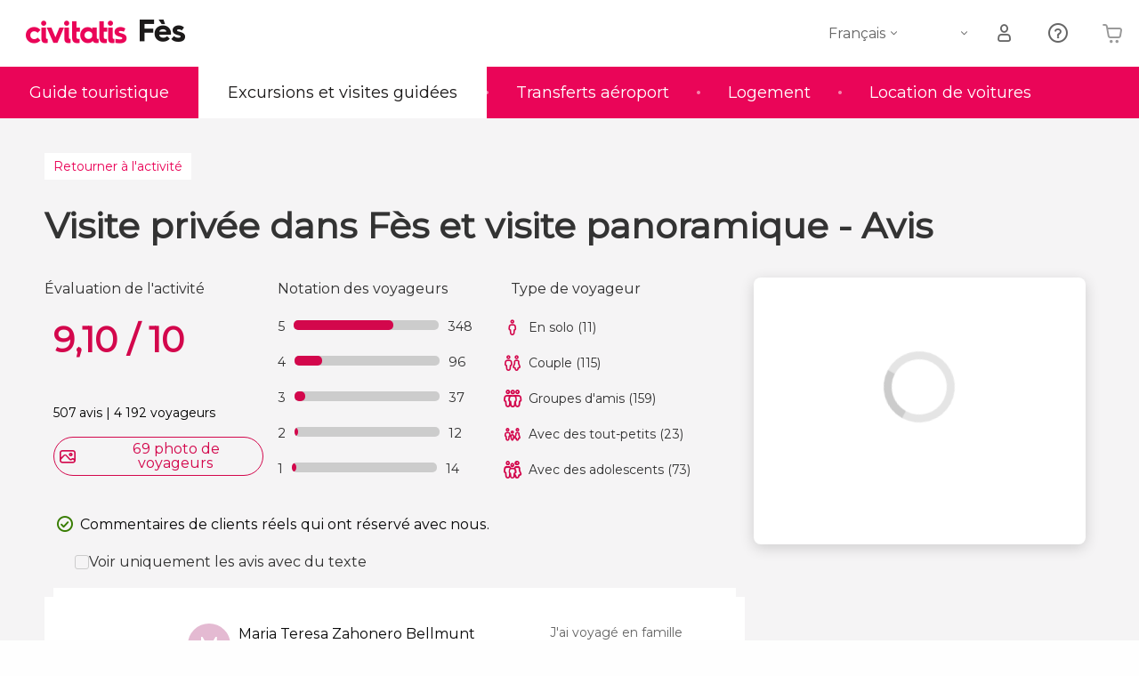

--- FILE ---
content_type: text/html;charset=UTF-8
request_url: https://www.fes.fr/activites/visite-guidee-fes-tour-panoramique/opinions/12
body_size: 35550
content:
<!DOCTYPE html>
<html
    lang="fr"
            data-lang="fr"
    >
<head>
                <script type="text/javascript">window.gdprAppliesGlobally=true;(function(){function n(e){if(!window.frames[e]){if(document.body&&document.body.firstChild){var t=document.body;var r=document.createElement("iframe");r.style.display="none";r.name=e;r.title=e;}else{setTimeout(function(){n(e)},5)}}}function e(r,a,o,s,c){function e(e,t,r,n){if(typeof r!=="function"){return}if(!window[a]){window[a]=[]}var i=false;if(c){i=c(e,n,r)}if(!i){window[a].push({command:e,version:t,callback:r,parameter:n})}}e.stub=true;e.stubVersion=2;function t(n){if(!window[r]||window[r].stub!==true){return}if(!n.data){return}var i=typeof n.data==="string";var e;try{e=i?JSON.parse(n.data):n.data}catch(t){return}if(e[o]){var a=e[o];window[r](a.command,a.version,function(e,t){var r={};r[s]={returnValue:e,success:t,callId:a.callId};n.source.postMessage(i?JSON.stringify(r):r,"*")},a.parameter)}}if(typeof window[r]!=="function"){window[r]=e;if(window.addEventListener){window.addEventListener("message",t,false)}else{window.attachEvent("onmessage",t)}}}e("__uspapi","__uspapiBuffer","__uspapiCall","__uspapiReturn");n("__uspapiLocator");e("__tcfapi","__tcfapiBuffer","__tcfapiCall","__tcfapiReturn");n("__tcfapiLocator");(function(e){var i=document.createElement("script");i.id="spcloader";i.type="text/javascript";i["defer"]=true;i.charset="utf-8";var a="/didomi/"+e+"/loader.js?target="+document.location.hostname;if(window.didomiConfig&&window.didomiConfig.user){var o=window.didomiConfig.user;var s=o.country;var c=o.region;if(s){a=a+"&country="+s;if(c){a=a+"&region="+c}}};n.href=a;i.src=a;var d=document.getElementsByTagName("script")[0];d.parentNode.insertBefore(i,d)})("60ac3ba7-1ae5-42dc-be9a-50140ae6cea1")})();</script>
    <script type="text/javascript">
        window.didomiConfig = {
            languages: {
                enabled: ['fr'],
                default: 'fr'
            }
        };
        var updateDidomiClass = function () {
            if (Didomi.notice.isVisible()) {
                document.body.classList.add('is-didomi-visible'); 
            }
            else { 
                document.body.classList.remove('is-didomi-visible'); 
                
                if(typeof CivAPP !== 'undefined' && typeof CivAPP.Utils !== 'undefined' && typeof CivAPP.Utils.removeFixedElementsFromElement == 'function') {
                    CivAPP.Utils.removeFixedElementsFromElement();
                    $(window).off("resize.initZendeskFixDidomi");
                }
            }
        }
        window.didomiOnReady = window.didomiOnReady || [];
        window.didomiOnReady.push(function (Didomi) {
            updateDidomiClass();
        });
        window.didomiOnReady.push(function (Didomi) {
            Didomi.on('consent.changed',function () {
                setTimeout(function () {
                    updateDidomiClass();
                }, 200);
                consentPush();
                // The user consent status has changed
                if (typeof dataLayer !== 'undefined') {
                    dataLayer.push({
                        'event': 'consentUpdate'
                    });
                }
            });
            Didomi.on('notice.hidden',function () {
                setTimeout(function () {
                    updateDidomiClass();
                }, 200);
            });
            consentPush();
            // The user consent status has changed
            if (typeof dataLayer !== 'undefined') {
                dataLayer.push({
                    'event': 'consentInit'
                });
            }
        });

        if(typeof CivAPP !== 'undefined' && typeof CivAPP.Utils !== 'undefined' && typeof CivAPP.Utils.createCookie == 'function'){
            if(typeof(window.didomiState.didomiVendorsConsent) !== 'undefined' &&  CivAPP.Utils.readCookie('OptimizeEnabled') == null && 'true' == 'true'){
                var enabled = false;
                var vendorToSearch = 'c:googleana-W4pwUnkt';
                var acceptedVendors = window.didomiState.didomiVendorsConsent.split(",");
                for(var i = 0; i < acceptedVendors.length; i++){
                    if(acceptedVendors[i] == vendorToSearch){
                        enabled = true;
                    }
                }
                CivAPP.Utils.createCookie('OptimizeEnabled', enabled, 30);
            }
        }

        function consentPush()
        {
            var enabled = false;
            var vendorFound = false;
            var vendorToSearch = 'c:optimizely-i4R9Tawr';
            var acceptedVendors = window.didomiState.didomiVendorsConsent.split(",");

            for(var i = 0; i < acceptedVendors.length; i++){
                if(acceptedVendors[i] === vendorToSearch){
                    vendorFound = true;
                    break;
                }
            }

            if (vendorFound) {
                window.optimizely = window.optimizely || [];
                window.optimizely.push({
                    "type": "sendEvents"
                });
            } else {
                window.optimizely = window.optimizely || [];
                window.optimizely.push({
                    "type": "holdEvents"
                });
            }
            
            if(typeof CivAPP !== 'undefined' && typeof CivAPP.Utils !== 'undefined' && typeof CivAPP.Utils.createCookie == 'function'){
                CivAPP.Utils.createCookie('OptimizeEnabled', enabled, 30);
            }
            
            // The SDK is done loading, check the consent status of the user
            //const AllStatus = Didomi.getUserConsentStatusForAll();
            //dataLayer.push({'DidomiStatus': AllStatus});
            if (typeof dataLayer !== 'undefined') {
                dataLayer.push({
                    'DidomiStatus': {
                        // Didomi variables
                        'GDPRApplies': typeof(window.didomiState.didomiGDPRApplies) !== 'undefined' ? window.didomiState.didomiGDPRApplies : null,
                        'IABConsent': typeof(window.didomiState.didomiIABConsent) !== 'undefined' ? window.didomiState.didomiIABConsent : null  ,
                        'VendorsConsent': typeof(window.didomiState.didomiVendorsConsent) !== 'undefined' ? window.didomiState.didomiVendorsConsent : null, //Socios aceptados
                        'VendorsConsentUnknown': typeof(window.didomiState.didomiVendorsConsentUnknown) !== 'undefined' ? window.didomiState.didomiVendorsConsentUnknown : null, //Socios sin estado
                        'VendorsConsentDenied': typeof(window.didomiState.didomiVendorsConsentDenied) !== 'undefined' ? window.didomiState.didomiVendorsConsentDenied : null, //Socios denegados
                        'PurposesConsent': typeof(window.didomiState.didomiPurposesConsent) !== 'undefined' ? window.didomiState.didomiPurposesConsent : null, //Categorias aceptadas
                        'PurposesConsentUnknown': typeof(window.didomiState.didomiPurposesConsentUnknown) !== 'undefined' ? window.didomiState.didomiPurposesConsentUnknown : null, //Categorias sin estado
                        'PurposesConsentDenied': typeof(window.didomiState.didomiPurposesConsentDenied) !== 'undefined' ? window.didomiState.didomiPurposesConsentDenied : null, //Categorias denegadas
                        'ExperimentId': typeof(window.didomiState.didomiExperimentId) !== 'undefined' ? window.didomiState.didomiExperimentId : null, //Id de experimento
                        'ExperimentUserGroup': typeof(window.didomiState.didomiExperimentUserGroup) !== 'undefined' ? window.didomiState.didomiExperimentUserGroup : null //Grupo de experimento
                    }
                }
            );
            }
        }
    </script>
            <script>
    dataLayer = window.dataLayer || [];
    dataLayer.push({
        'pageLanguage': 'fr',
        'geoCode': 'US',
    });
</script>
    <script>
        window.gtmEnabled = true;
    </script>
    <script>
        (function (w, d, s, l, i) {w[l] = w[l] || [];w[l].push({'gtm.start': new Date().getTime(), event: 'gtm.js'});var f = d.getElementsByTagName(s)[0], j = d.createElement(s), dl = l != 'dataLayer' ? '&l=' + l : '';j.defer = true;j.src = '/gtm/gtm.js?id=' + i + dl;
        j.addEventListener('load', function() {
            var _ge = new CustomEvent('gtm_loaded', { bubbles: true });
            d.dispatchEvent(_ge);
        });

        j.addEventListener('error', function(event) {
            var errorMessage = 'Script load error - URL: ' + event.target.src;
            var _ge = new CustomEvent('gtm_error', { 
                bubbles: true, 
                detail: errorMessage 
            });

            d.dispatchEvent(_ge);
        });

        f.parentNode.insertBefore(j, f);})(window, document, 'script', 'dataLayer', '');
    </script>


    
    <script>
        var showConfirmationTags = false;
        var GTMData = {"event":"productView","ecommerce":{"navigationCurrency":"USD","currencyCode":"EUR","impressions":[{"id":5206,"name":"Visite privee dans Fes et visite panoramique","price":0,"brand":31919,"category":"","position":0,"url":"https:\/\/www.civitatis.com\/fr\/fes\/visite-guidee-fes-tour-panoramique","list":"Fes"},{"id":5367,"name":"Excursion de 2 jours dans le desert de Merzouga","price":26.25,"brand":5,"category":"Excursions de plusieurs jours","position":1,"url":"https:\/\/www.civitatis.com\/fr\/fes\/excursion-desert-merzouga","list":"Fes"},{"id":177798,"name":"Bain et massage au hammam Royal Medina Spa","price":3.75,"brand":23099,"category":"Experiences uniques","position":2,"url":"https:\/\/www.civitatis.com\/fr\/fes\/bain-massage-hammam","list":"Fes"},{"id":151312,"name":"Free tour dans Fes","price":2.3,"brand":23099,"category":"Visites guidees et free tours","position":3,"url":"https:\/\/www.civitatis.com\/fr\/fes\/free-tour-fes","list":"Fes"}],"detail":{"products":[{"id":5206,"name":"Visite privee dans Fes et visite panoramique","price":0,"brand":31919,"category":"","position":0,"url":"https:\/\/www.civitatis.com\/fr\/fes\/visite-guidee-fes-tour-panoramique","list":"Fes","list_id":"32","category2":0,"category3":1,"category4":"140","dimension44":"Fez","dimension32":110.56}]},"is_from_guide":true,"guide_name":"fes.fr"}};
    </script>



    <meta name="sitewide-event" content="[base64]">

    <meta name="channel-event" content="IntcImV2ZW50XCI6XCJjaGFubmVsXCIsXCJjaGFubmVsXCI6e1wiYWZmaWxpYXRlX2lkXCI6XCJcIixcImFnZW5jeV9pZFwiOlwiXCJ9fSI=">

    <meta name="user-event" content="IntcImV2ZW50XCI6XCJ1c2VyXCIsXCJ1c2VyXCI6e1wibG9naW5fc3RhdHVzXCI6XCJcIixcImNsaWVudF9pZFwiOm51bGwsXCJ1c2VySWRcIjpcIlwiLFwidXNlcl9jaXZpdGF0aXNJRFwiOlwiXCIsXCJ1c2VyX3ByZXZpb3VzXCI6bnVsbH19Ig==">

            
    
                            <title>Opinions - Visite privée dans Fès et visite panoramique - Page 12</title>
                            <meta name="title" content="Opinions - Visite privée dans Fès et visite panoramique - Page 12" />
                <meta name="keywords" content="avis, note, visite guidee privee fes, tour panoramique fes, visite panoramique fes, visite guidee privee medina fes, visite guidee fes en voiture, excursion fes" />
        <meta name="format-detection" content="telephone=no">
    <meta http-equiv="Content-Type" content="text/html; charset=utf-8" />
    <meta name="author" content="Ivanka Garcia Mancebo">
    <meta name="revisit-after" content="30" />
    <meta name="robots" content="noindex, nofollow" />
    <meta name="viewport" content="width=device-width,initial-scale=1.0,minimum-scale=1.0,maximum-scale=5.0,user-scalable=yes"/>
    <meta http-equiv="x-ua-compatible" content="ie=edge"><script type="text/javascript">(window.NREUM||(NREUM={})).init={privacy:{cookies_enabled:true},ajax:{deny_list:[]},session_trace:{sampling_rate:0.0,mode:"FIXED_RATE",enabled:true,error_sampling_rate:0.0},feature_flags:["soft_nav"],distributed_tracing:{enabled:true}};(window.NREUM||(NREUM={})).loader_config={agentID:"1835116595",accountID:"806379",trustKey:"806379",licenseKey:"9bf0b81ab3",applicationID:"1664103153",browserID:"1835116595"};;/*! For license information please see nr-loader-rum-1.308.0.min.js.LICENSE.txt */
(()=>{var e,t,r={163:(e,t,r)=>{"use strict";r.d(t,{j:()=>E});var n=r(384),i=r(1741);var a=r(2555);r(860).K7.genericEvents;const s="experimental.resources",o="register",c=e=>{if(!e||"string"!=typeof e)return!1;try{document.createDocumentFragment().querySelector(e)}catch{return!1}return!0};var d=r(2614),u=r(944),l=r(8122);const f="[data-nr-mask]",g=e=>(0,l.a)(e,(()=>{const e={feature_flags:[],experimental:{allow_registered_children:!1,resources:!1},mask_selector:"*",block_selector:"[data-nr-block]",mask_input_options:{color:!1,date:!1,"datetime-local":!1,email:!1,month:!1,number:!1,range:!1,search:!1,tel:!1,text:!1,time:!1,url:!1,week:!1,textarea:!1,select:!1,password:!0}};return{ajax:{deny_list:void 0,block_internal:!0,enabled:!0,autoStart:!0},api:{get allow_registered_children(){return e.feature_flags.includes(o)||e.experimental.allow_registered_children},set allow_registered_children(t){e.experimental.allow_registered_children=t},duplicate_registered_data:!1},browser_consent_mode:{enabled:!1},distributed_tracing:{enabled:void 0,exclude_newrelic_header:void 0,cors_use_newrelic_header:void 0,cors_use_tracecontext_headers:void 0,allowed_origins:void 0},get feature_flags(){return e.feature_flags},set feature_flags(t){e.feature_flags=t},generic_events:{enabled:!0,autoStart:!0},harvest:{interval:30},jserrors:{enabled:!0,autoStart:!0},logging:{enabled:!0,autoStart:!0},metrics:{enabled:!0,autoStart:!0},obfuscate:void 0,page_action:{enabled:!0},page_view_event:{enabled:!0,autoStart:!0},page_view_timing:{enabled:!0,autoStart:!0},performance:{capture_marks:!1,capture_measures:!1,capture_detail:!0,resources:{get enabled(){return e.feature_flags.includes(s)||e.experimental.resources},set enabled(t){e.experimental.resources=t},asset_types:[],first_party_domains:[],ignore_newrelic:!0}},privacy:{cookies_enabled:!0},proxy:{assets:void 0,beacon:void 0},session:{expiresMs:d.wk,inactiveMs:d.BB},session_replay:{autoStart:!0,enabled:!1,preload:!1,sampling_rate:10,error_sampling_rate:100,collect_fonts:!1,inline_images:!1,fix_stylesheets:!0,mask_all_inputs:!0,get mask_text_selector(){return e.mask_selector},set mask_text_selector(t){c(t)?e.mask_selector="".concat(t,",").concat(f):""===t||null===t?e.mask_selector=f:(0,u.R)(5,t)},get block_class(){return"nr-block"},get ignore_class(){return"nr-ignore"},get mask_text_class(){return"nr-mask"},get block_selector(){return e.block_selector},set block_selector(t){c(t)?e.block_selector+=",".concat(t):""!==t&&(0,u.R)(6,t)},get mask_input_options(){return e.mask_input_options},set mask_input_options(t){t&&"object"==typeof t?e.mask_input_options={...t,password:!0}:(0,u.R)(7,t)}},session_trace:{enabled:!0,autoStart:!0},soft_navigations:{enabled:!0,autoStart:!0},spa:{enabled:!0,autoStart:!0},ssl:void 0,user_actions:{enabled:!0,elementAttributes:["id","className","tagName","type"]}}})());var p=r(6154),m=r(9324);let h=0;const v={buildEnv:m.F3,distMethod:m.Xs,version:m.xv,originTime:p.WN},b={consented:!1},y={appMetadata:{},get consented(){return this.session?.state?.consent||b.consented},set consented(e){b.consented=e},customTransaction:void 0,denyList:void 0,disabled:!1,harvester:void 0,isolatedBacklog:!1,isRecording:!1,loaderType:void 0,maxBytes:3e4,obfuscator:void 0,onerror:void 0,ptid:void 0,releaseIds:{},session:void 0,timeKeeper:void 0,registeredEntities:[],jsAttributesMetadata:{bytes:0},get harvestCount(){return++h}},_=e=>{const t=(0,l.a)(e,y),r=Object.keys(v).reduce((e,t)=>(e[t]={value:v[t],writable:!1,configurable:!0,enumerable:!0},e),{});return Object.defineProperties(t,r)};var w=r(5701);const x=e=>{const t=e.startsWith("http");e+="/",r.p=t?e:"https://"+e};var R=r(7836),k=r(3241);const A={accountID:void 0,trustKey:void 0,agentID:void 0,licenseKey:void 0,applicationID:void 0,xpid:void 0},S=e=>(0,l.a)(e,A),T=new Set;function E(e,t={},r,s){let{init:o,info:c,loader_config:d,runtime:u={},exposed:l=!0}=t;if(!c){const e=(0,n.pV)();o=e.init,c=e.info,d=e.loader_config}e.init=g(o||{}),e.loader_config=S(d||{}),c.jsAttributes??={},p.bv&&(c.jsAttributes.isWorker=!0),e.info=(0,a.D)(c);const f=e.init,m=[c.beacon,c.errorBeacon];T.has(e.agentIdentifier)||(f.proxy.assets&&(x(f.proxy.assets),m.push(f.proxy.assets)),f.proxy.beacon&&m.push(f.proxy.beacon),e.beacons=[...m],function(e){const t=(0,n.pV)();Object.getOwnPropertyNames(i.W.prototype).forEach(r=>{const n=i.W.prototype[r];if("function"!=typeof n||"constructor"===n)return;let a=t[r];e[r]&&!1!==e.exposed&&"micro-agent"!==e.runtime?.loaderType&&(t[r]=(...t)=>{const n=e[r](...t);return a?a(...t):n})})}(e),(0,n.US)("activatedFeatures",w.B)),u.denyList=[...f.ajax.deny_list||[],...f.ajax.block_internal?m:[]],u.ptid=e.agentIdentifier,u.loaderType=r,e.runtime=_(u),T.has(e.agentIdentifier)||(e.ee=R.ee.get(e.agentIdentifier),e.exposed=l,(0,k.W)({agentIdentifier:e.agentIdentifier,drained:!!w.B?.[e.agentIdentifier],type:"lifecycle",name:"initialize",feature:void 0,data:e.config})),T.add(e.agentIdentifier)}},384:(e,t,r)=>{"use strict";r.d(t,{NT:()=>s,US:()=>u,Zm:()=>o,bQ:()=>d,dV:()=>c,pV:()=>l});var n=r(6154),i=r(1863),a=r(1910);const s={beacon:"bam.nr-data.net",errorBeacon:"bam.nr-data.net"};function o(){return n.gm.NREUM||(n.gm.NREUM={}),void 0===n.gm.newrelic&&(n.gm.newrelic=n.gm.NREUM),n.gm.NREUM}function c(){let e=o();return e.o||(e.o={ST:n.gm.setTimeout,SI:n.gm.setImmediate||n.gm.setInterval,CT:n.gm.clearTimeout,XHR:n.gm.XMLHttpRequest,REQ:n.gm.Request,EV:n.gm.Event,PR:n.gm.Promise,MO:n.gm.MutationObserver,FETCH:n.gm.fetch,WS:n.gm.WebSocket},(0,a.i)(...Object.values(e.o))),e}function d(e,t){let r=o();r.initializedAgents??={},t.initializedAt={ms:(0,i.t)(),date:new Date},r.initializedAgents[e]=t}function u(e,t){o()[e]=t}function l(){return function(){let e=o();const t=e.info||{};e.info={beacon:s.beacon,errorBeacon:s.errorBeacon,...t}}(),function(){let e=o();const t=e.init||{};e.init={...t}}(),c(),function(){let e=o();const t=e.loader_config||{};e.loader_config={...t}}(),o()}},782:(e,t,r)=>{"use strict";r.d(t,{T:()=>n});const n=r(860).K7.pageViewTiming},860:(e,t,r)=>{"use strict";r.d(t,{$J:()=>u,K7:()=>c,P3:()=>d,XX:()=>i,Yy:()=>o,df:()=>a,qY:()=>n,v4:()=>s});const n="events",i="jserrors",a="browser/blobs",s="rum",o="browser/logs",c={ajax:"ajax",genericEvents:"generic_events",jserrors:i,logging:"logging",metrics:"metrics",pageAction:"page_action",pageViewEvent:"page_view_event",pageViewTiming:"page_view_timing",sessionReplay:"session_replay",sessionTrace:"session_trace",softNav:"soft_navigations",spa:"spa"},d={[c.pageViewEvent]:1,[c.pageViewTiming]:2,[c.metrics]:3,[c.jserrors]:4,[c.spa]:5,[c.ajax]:6,[c.sessionTrace]:7,[c.softNav]:8,[c.sessionReplay]:9,[c.logging]:10,[c.genericEvents]:11},u={[c.pageViewEvent]:s,[c.pageViewTiming]:n,[c.ajax]:n,[c.spa]:n,[c.softNav]:n,[c.metrics]:i,[c.jserrors]:i,[c.sessionTrace]:a,[c.sessionReplay]:a,[c.logging]:o,[c.genericEvents]:"ins"}},944:(e,t,r)=>{"use strict";r.d(t,{R:()=>i});var n=r(3241);function i(e,t){"function"==typeof console.debug&&(console.debug("New Relic Warning: https://github.com/newrelic/newrelic-browser-agent/blob/main/docs/warning-codes.md#".concat(e),t),(0,n.W)({agentIdentifier:null,drained:null,type:"data",name:"warn",feature:"warn",data:{code:e,secondary:t}}))}},1687:(e,t,r)=>{"use strict";r.d(t,{Ak:()=>d,Ze:()=>f,x3:()=>u});var n=r(3241),i=r(7836),a=r(3606),s=r(860),o=r(2646);const c={};function d(e,t){const r={staged:!1,priority:s.P3[t]||0};l(e),c[e].get(t)||c[e].set(t,r)}function u(e,t){e&&c[e]&&(c[e].get(t)&&c[e].delete(t),p(e,t,!1),c[e].size&&g(e))}function l(e){if(!e)throw new Error("agentIdentifier required");c[e]||(c[e]=new Map)}function f(e="",t="feature",r=!1){if(l(e),!e||!c[e].get(t)||r)return p(e,t);c[e].get(t).staged=!0,g(e)}function g(e){const t=Array.from(c[e]);t.every(([e,t])=>t.staged)&&(t.sort((e,t)=>e[1].priority-t[1].priority),t.forEach(([t])=>{c[e].delete(t),p(e,t)}))}function p(e,t,r=!0){const s=e?i.ee.get(e):i.ee,c=a.i.handlers;if(!s.aborted&&s.backlog&&c){if((0,n.W)({agentIdentifier:e,type:"lifecycle",name:"drain",feature:t}),r){const e=s.backlog[t],r=c[t];if(r){for(let t=0;e&&t<e.length;++t)m(e[t],r);Object.entries(r).forEach(([e,t])=>{Object.values(t||{}).forEach(t=>{t[0]?.on&&t[0]?.context()instanceof o.y&&t[0].on(e,t[1])})})}}s.isolatedBacklog||delete c[t],s.backlog[t]=null,s.emit("drain-"+t,[])}}function m(e,t){var r=e[1];Object.values(t[r]||{}).forEach(t=>{var r=e[0];if(t[0]===r){var n=t[1],i=e[3],a=e[2];n.apply(i,a)}})}},1738:(e,t,r)=>{"use strict";r.d(t,{U:()=>g,Y:()=>f});var n=r(3241),i=r(9908),a=r(1863),s=r(944),o=r(5701),c=r(3969),d=r(8362),u=r(860),l=r(4261);function f(e,t,r,a){const f=a||r;!f||f[e]&&f[e]!==d.d.prototype[e]||(f[e]=function(){(0,i.p)(c.xV,["API/"+e+"/called"],void 0,u.K7.metrics,r.ee),(0,n.W)({agentIdentifier:r.agentIdentifier,drained:!!o.B?.[r.agentIdentifier],type:"data",name:"api",feature:l.Pl+e,data:{}});try{return t.apply(this,arguments)}catch(e){(0,s.R)(23,e)}})}function g(e,t,r,n,s){const o=e.info;null===r?delete o.jsAttributes[t]:o.jsAttributes[t]=r,(s||null===r)&&(0,i.p)(l.Pl+n,[(0,a.t)(),t,r],void 0,"session",e.ee)}},1741:(e,t,r)=>{"use strict";r.d(t,{W:()=>a});var n=r(944),i=r(4261);class a{#e(e,...t){if(this[e]!==a.prototype[e])return this[e](...t);(0,n.R)(35,e)}addPageAction(e,t){return this.#e(i.hG,e,t)}register(e){return this.#e(i.eY,e)}recordCustomEvent(e,t){return this.#e(i.fF,e,t)}setPageViewName(e,t){return this.#e(i.Fw,e,t)}setCustomAttribute(e,t,r){return this.#e(i.cD,e,t,r)}noticeError(e,t){return this.#e(i.o5,e,t)}setUserId(e,t=!1){return this.#e(i.Dl,e,t)}setApplicationVersion(e){return this.#e(i.nb,e)}setErrorHandler(e){return this.#e(i.bt,e)}addRelease(e,t){return this.#e(i.k6,e,t)}log(e,t){return this.#e(i.$9,e,t)}start(){return this.#e(i.d3)}finished(e){return this.#e(i.BL,e)}recordReplay(){return this.#e(i.CH)}pauseReplay(){return this.#e(i.Tb)}addToTrace(e){return this.#e(i.U2,e)}setCurrentRouteName(e){return this.#e(i.PA,e)}interaction(e){return this.#e(i.dT,e)}wrapLogger(e,t,r){return this.#e(i.Wb,e,t,r)}measure(e,t){return this.#e(i.V1,e,t)}consent(e){return this.#e(i.Pv,e)}}},1863:(e,t,r)=>{"use strict";function n(){return Math.floor(performance.now())}r.d(t,{t:()=>n})},1910:(e,t,r)=>{"use strict";r.d(t,{i:()=>a});var n=r(944);const i=new Map;function a(...e){return e.every(e=>{if(i.has(e))return i.get(e);const t="function"==typeof e?e.toString():"",r=t.includes("[native code]"),a=t.includes("nrWrapper");return r||a||(0,n.R)(64,e?.name||t),i.set(e,r),r})}},2555:(e,t,r)=>{"use strict";r.d(t,{D:()=>o,f:()=>s});var n=r(384),i=r(8122);const a={beacon:n.NT.beacon,errorBeacon:n.NT.errorBeacon,licenseKey:void 0,applicationID:void 0,sa:void 0,queueTime:void 0,applicationTime:void 0,ttGuid:void 0,user:void 0,account:void 0,product:void 0,extra:void 0,jsAttributes:{},userAttributes:void 0,atts:void 0,transactionName:void 0,tNamePlain:void 0};function s(e){try{return!!e.licenseKey&&!!e.errorBeacon&&!!e.applicationID}catch(e){return!1}}const o=e=>(0,i.a)(e,a)},2614:(e,t,r)=>{"use strict";r.d(t,{BB:()=>s,H3:()=>n,g:()=>d,iL:()=>c,tS:()=>o,uh:()=>i,wk:()=>a});const n="NRBA",i="SESSION",a=144e5,s=18e5,o={STARTED:"session-started",PAUSE:"session-pause",RESET:"session-reset",RESUME:"session-resume",UPDATE:"session-update"},c={SAME_TAB:"same-tab",CROSS_TAB:"cross-tab"},d={OFF:0,FULL:1,ERROR:2}},2646:(e,t,r)=>{"use strict";r.d(t,{y:()=>n});class n{constructor(e){this.contextId=e}}},2843:(e,t,r)=>{"use strict";r.d(t,{G:()=>a,u:()=>i});var n=r(3878);function i(e,t=!1,r,i){(0,n.DD)("visibilitychange",function(){if(t)return void("hidden"===document.visibilityState&&e());e(document.visibilityState)},r,i)}function a(e,t,r){(0,n.sp)("pagehide",e,t,r)}},3241:(e,t,r)=>{"use strict";r.d(t,{W:()=>a});var n=r(6154);const i="newrelic";function a(e={}){try{n.gm.dispatchEvent(new CustomEvent(i,{detail:e}))}catch(e){}}},3606:(e,t,r)=>{"use strict";r.d(t,{i:()=>a});var n=r(9908);a.on=s;var i=a.handlers={};function a(e,t,r,a){s(a||n.d,i,e,t,r)}function s(e,t,r,i,a){a||(a="feature"),e||(e=n.d);var s=t[a]=t[a]||{};(s[r]=s[r]||[]).push([e,i])}},3878:(e,t,r)=>{"use strict";function n(e,t){return{capture:e,passive:!1,signal:t}}function i(e,t,r=!1,i){window.addEventListener(e,t,n(r,i))}function a(e,t,r=!1,i){document.addEventListener(e,t,n(r,i))}r.d(t,{DD:()=>a,jT:()=>n,sp:()=>i})},3969:(e,t,r)=>{"use strict";r.d(t,{TZ:()=>n,XG:()=>o,rs:()=>i,xV:()=>s,z_:()=>a});const n=r(860).K7.metrics,i="sm",a="cm",s="storeSupportabilityMetrics",o="storeEventMetrics"},4234:(e,t,r)=>{"use strict";r.d(t,{W:()=>a});var n=r(7836),i=r(1687);class a{constructor(e,t){this.agentIdentifier=e,this.ee=n.ee.get(e),this.featureName=t,this.blocked=!1}deregisterDrain(){(0,i.x3)(this.agentIdentifier,this.featureName)}}},4261:(e,t,r)=>{"use strict";r.d(t,{$9:()=>d,BL:()=>o,CH:()=>g,Dl:()=>_,Fw:()=>y,PA:()=>h,Pl:()=>n,Pv:()=>k,Tb:()=>l,U2:()=>a,V1:()=>R,Wb:()=>x,bt:()=>b,cD:()=>v,d3:()=>w,dT:()=>c,eY:()=>p,fF:()=>f,hG:()=>i,k6:()=>s,nb:()=>m,o5:()=>u});const n="api-",i="addPageAction",a="addToTrace",s="addRelease",o="finished",c="interaction",d="log",u="noticeError",l="pauseReplay",f="recordCustomEvent",g="recordReplay",p="register",m="setApplicationVersion",h="setCurrentRouteName",v="setCustomAttribute",b="setErrorHandler",y="setPageViewName",_="setUserId",w="start",x="wrapLogger",R="measure",k="consent"},5289:(e,t,r)=>{"use strict";r.d(t,{GG:()=>s,Qr:()=>c,sB:()=>o});var n=r(3878),i=r(6389);function a(){return"undefined"==typeof document||"complete"===document.readyState}function s(e,t){if(a())return e();const r=(0,i.J)(e),s=setInterval(()=>{a()&&(clearInterval(s),r())},500);(0,n.sp)("load",r,t)}function o(e){if(a())return e();(0,n.DD)("DOMContentLoaded",e)}function c(e){if(a())return e();(0,n.sp)("popstate",e)}},5607:(e,t,r)=>{"use strict";r.d(t,{W:()=>n});const n=(0,r(9566).bz)()},5701:(e,t,r)=>{"use strict";r.d(t,{B:()=>a,t:()=>s});var n=r(3241);const i=new Set,a={};function s(e,t){const r=t.agentIdentifier;a[r]??={},e&&"object"==typeof e&&(i.has(r)||(t.ee.emit("rumresp",[e]),a[r]=e,i.add(r),(0,n.W)({agentIdentifier:r,loaded:!0,drained:!0,type:"lifecycle",name:"load",feature:void 0,data:e})))}},6154:(e,t,r)=>{"use strict";r.d(t,{OF:()=>c,RI:()=>i,WN:()=>u,bv:()=>a,eN:()=>l,gm:()=>s,mw:()=>o,sb:()=>d});var n=r(1863);const i="undefined"!=typeof window&&!!window.document,a="undefined"!=typeof WorkerGlobalScope&&("undefined"!=typeof self&&self instanceof WorkerGlobalScope&&self.navigator instanceof WorkerNavigator||"undefined"!=typeof globalThis&&globalThis instanceof WorkerGlobalScope&&globalThis.navigator instanceof WorkerNavigator),s=i?window:"undefined"!=typeof WorkerGlobalScope&&("undefined"!=typeof self&&self instanceof WorkerGlobalScope&&self||"undefined"!=typeof globalThis&&globalThis instanceof WorkerGlobalScope&&globalThis),o=Boolean("hidden"===s?.document?.visibilityState),c=/iPad|iPhone|iPod/.test(s.navigator?.userAgent),d=c&&"undefined"==typeof SharedWorker,u=((()=>{const e=s.navigator?.userAgent?.match(/Firefox[/\s](\d+\.\d+)/);Array.isArray(e)&&e.length>=2&&e[1]})(),Date.now()-(0,n.t)()),l=()=>"undefined"!=typeof PerformanceNavigationTiming&&s?.performance?.getEntriesByType("navigation")?.[0]?.responseStart},6389:(e,t,r)=>{"use strict";function n(e,t=500,r={}){const n=r?.leading||!1;let i;return(...r)=>{n&&void 0===i&&(e.apply(this,r),i=setTimeout(()=>{i=clearTimeout(i)},t)),n||(clearTimeout(i),i=setTimeout(()=>{e.apply(this,r)},t))}}function i(e){let t=!1;return(...r)=>{t||(t=!0,e.apply(this,r))}}r.d(t,{J:()=>i,s:()=>n})},6630:(e,t,r)=>{"use strict";r.d(t,{T:()=>n});const n=r(860).K7.pageViewEvent},7699:(e,t,r)=>{"use strict";r.d(t,{It:()=>a,KC:()=>o,No:()=>i,qh:()=>s});var n=r(860);const i=16e3,a=1e6,s="SESSION_ERROR",o={[n.K7.logging]:!0,[n.K7.genericEvents]:!1,[n.K7.jserrors]:!1,[n.K7.ajax]:!1}},7836:(e,t,r)=>{"use strict";r.d(t,{P:()=>o,ee:()=>c});var n=r(384),i=r(8990),a=r(2646),s=r(5607);const o="nr@context:".concat(s.W),c=function e(t,r){var n={},s={},u={},l=!1;try{l=16===r.length&&d.initializedAgents?.[r]?.runtime.isolatedBacklog}catch(e){}var f={on:p,addEventListener:p,removeEventListener:function(e,t){var r=n[e];if(!r)return;for(var i=0;i<r.length;i++)r[i]===t&&r.splice(i,1)},emit:function(e,r,n,i,a){!1!==a&&(a=!0);if(c.aborted&&!i)return;t&&a&&t.emit(e,r,n);var o=g(n);m(e).forEach(e=>{e.apply(o,r)});var d=v()[s[e]];d&&d.push([f,e,r,o]);return o},get:h,listeners:m,context:g,buffer:function(e,t){const r=v();if(t=t||"feature",f.aborted)return;Object.entries(e||{}).forEach(([e,n])=>{s[n]=t,t in r||(r[t]=[])})},abort:function(){f._aborted=!0,Object.keys(f.backlog).forEach(e=>{delete f.backlog[e]})},isBuffering:function(e){return!!v()[s[e]]},debugId:r,backlog:l?{}:t&&"object"==typeof t.backlog?t.backlog:{},isolatedBacklog:l};return Object.defineProperty(f,"aborted",{get:()=>{let e=f._aborted||!1;return e||(t&&(e=t.aborted),e)}}),f;function g(e){return e&&e instanceof a.y?e:e?(0,i.I)(e,o,()=>new a.y(o)):new a.y(o)}function p(e,t){n[e]=m(e).concat(t)}function m(e){return n[e]||[]}function h(t){return u[t]=u[t]||e(f,t)}function v(){return f.backlog}}(void 0,"globalEE"),d=(0,n.Zm)();d.ee||(d.ee=c)},8122:(e,t,r)=>{"use strict";r.d(t,{a:()=>i});var n=r(944);function i(e,t){try{if(!e||"object"!=typeof e)return(0,n.R)(3);if(!t||"object"!=typeof t)return(0,n.R)(4);const r=Object.create(Object.getPrototypeOf(t),Object.getOwnPropertyDescriptors(t)),a=0===Object.keys(r).length?e:r;for(let s in a)if(void 0!==e[s])try{if(null===e[s]){r[s]=null;continue}Array.isArray(e[s])&&Array.isArray(t[s])?r[s]=Array.from(new Set([...e[s],...t[s]])):"object"==typeof e[s]&&"object"==typeof t[s]?r[s]=i(e[s],t[s]):r[s]=e[s]}catch(e){r[s]||(0,n.R)(1,e)}return r}catch(e){(0,n.R)(2,e)}}},8362:(e,t,r)=>{"use strict";r.d(t,{d:()=>a});var n=r(9566),i=r(1741);class a extends i.W{agentIdentifier=(0,n.LA)(16)}},8374:(e,t,r)=>{r.nc=(()=>{try{return document?.currentScript?.nonce}catch(e){}return""})()},8990:(e,t,r)=>{"use strict";r.d(t,{I:()=>i});var n=Object.prototype.hasOwnProperty;function i(e,t,r){if(n.call(e,t))return e[t];var i=r();if(Object.defineProperty&&Object.keys)try{return Object.defineProperty(e,t,{value:i,writable:!0,enumerable:!1}),i}catch(e){}return e[t]=i,i}},9324:(e,t,r)=>{"use strict";r.d(t,{F3:()=>i,Xs:()=>a,xv:()=>n});const n="1.308.0",i="PROD",a="CDN"},9566:(e,t,r)=>{"use strict";r.d(t,{LA:()=>o,bz:()=>s});var n=r(6154);const i="xxxxxxxx-xxxx-4xxx-yxxx-xxxxxxxxxxxx";function a(e,t){return e?15&e[t]:16*Math.random()|0}function s(){const e=n.gm?.crypto||n.gm?.msCrypto;let t,r=0;return e&&e.getRandomValues&&(t=e.getRandomValues(new Uint8Array(30))),i.split("").map(e=>"x"===e?a(t,r++).toString(16):"y"===e?(3&a()|8).toString(16):e).join("")}function o(e){const t=n.gm?.crypto||n.gm?.msCrypto;let r,i=0;t&&t.getRandomValues&&(r=t.getRandomValues(new Uint8Array(e)));const s=[];for(var o=0;o<e;o++)s.push(a(r,i++).toString(16));return s.join("")}},9908:(e,t,r)=>{"use strict";r.d(t,{d:()=>n,p:()=>i});var n=r(7836).ee.get("handle");function i(e,t,r,i,a){a?(a.buffer([e],i),a.emit(e,t,r)):(n.buffer([e],i),n.emit(e,t,r))}}},n={};function i(e){var t=n[e];if(void 0!==t)return t.exports;var a=n[e]={exports:{}};return r[e](a,a.exports,i),a.exports}i.m=r,i.d=(e,t)=>{for(var r in t)i.o(t,r)&&!i.o(e,r)&&Object.defineProperty(e,r,{enumerable:!0,get:t[r]})},i.f={},i.e=e=>Promise.all(Object.keys(i.f).reduce((t,r)=>(i.f[r](e,t),t),[])),i.u=e=>"nr-rum-1.308.0.min.js",i.o=(e,t)=>Object.prototype.hasOwnProperty.call(e,t),e={},t="NRBA-1.308.0.PROD:",i.l=(r,n,a,s)=>{if(e[r])e[r].push(n);else{var o,c;if(void 0!==a)for(var d=document.getElementsByTagName("script"),u=0;u<d.length;u++){var l=d[u];if(l.getAttribute("src")==r||l.getAttribute("data-webpack")==t+a){o=l;break}}if(!o){c=!0;var f={296:"sha512-+MIMDsOcckGXa1EdWHqFNv7P+JUkd5kQwCBr3KE6uCvnsBNUrdSt4a/3/L4j4TxtnaMNjHpza2/erNQbpacJQA=="};(o=document.createElement("script")).charset="utf-8",i.nc&&o.setAttribute("nonce",i.nc),o.setAttribute("data-webpack",t+a),o.src=r,0!==o.src.indexOf(window.location.origin+"/")&&(o.crossOrigin="anonymous"),f[s]&&(o.integrity=f[s])}e[r]=[n];var g=(t,n)=>{o.onerror=o.onload=null,clearTimeout(p);var i=e[r];if(delete e[r],o.parentNode&&o.parentNode.removeChild(o),i&&i.forEach(e=>e(n)),t)return t(n)},p=setTimeout(g.bind(null,void 0,{type:"timeout",target:o}),12e4);o.onerror=g.bind(null,o.onerror),o.onload=g.bind(null,o.onload),c&&document.head.appendChild(o)}},i.r=e=>{"undefined"!=typeof Symbol&&Symbol.toStringTag&&Object.defineProperty(e,Symbol.toStringTag,{value:"Module"}),Object.defineProperty(e,"__esModule",{value:!0})},i.p="https://js-agent.newrelic.com/",(()=>{var e={374:0,840:0};i.f.j=(t,r)=>{var n=i.o(e,t)?e[t]:void 0;if(0!==n)if(n)r.push(n[2]);else{var a=new Promise((r,i)=>n=e[t]=[r,i]);r.push(n[2]=a);var s=i.p+i.u(t),o=new Error;i.l(s,r=>{if(i.o(e,t)&&(0!==(n=e[t])&&(e[t]=void 0),n)){var a=r&&("load"===r.type?"missing":r.type),s=r&&r.target&&r.target.src;o.message="Loading chunk "+t+" failed: ("+a+": "+s+")",o.name="ChunkLoadError",o.type=a,o.request=s,n[1](o)}},"chunk-"+t,t)}};var t=(t,r)=>{var n,a,[s,o,c]=r,d=0;if(s.some(t=>0!==e[t])){for(n in o)i.o(o,n)&&(i.m[n]=o[n]);if(c)c(i)}for(t&&t(r);d<s.length;d++)a=s[d],i.o(e,a)&&e[a]&&e[a][0](),e[a]=0},r=self["webpackChunk:NRBA-1.308.0.PROD"]=self["webpackChunk:NRBA-1.308.0.PROD"]||[];r.forEach(t.bind(null,0)),r.push=t.bind(null,r.push.bind(r))})(),(()=>{"use strict";i(8374);var e=i(8362),t=i(860);const r=Object.values(t.K7);var n=i(163);var a=i(9908),s=i(1863),o=i(4261),c=i(1738);var d=i(1687),u=i(4234),l=i(5289),f=i(6154),g=i(944),p=i(384);const m=e=>f.RI&&!0===e?.privacy.cookies_enabled;function h(e){return!!(0,p.dV)().o.MO&&m(e)&&!0===e?.session_trace.enabled}var v=i(6389),b=i(7699);class y extends u.W{constructor(e,t){super(e.agentIdentifier,t),this.agentRef=e,this.abortHandler=void 0,this.featAggregate=void 0,this.loadedSuccessfully=void 0,this.onAggregateImported=new Promise(e=>{this.loadedSuccessfully=e}),this.deferred=Promise.resolve(),!1===e.init[this.featureName].autoStart?this.deferred=new Promise((t,r)=>{this.ee.on("manual-start-all",(0,v.J)(()=>{(0,d.Ak)(e.agentIdentifier,this.featureName),t()}))}):(0,d.Ak)(e.agentIdentifier,t)}importAggregator(e,t,r={}){if(this.featAggregate)return;const n=async()=>{let n;await this.deferred;try{if(m(e.init)){const{setupAgentSession:t}=await i.e(296).then(i.bind(i,3305));n=t(e)}}catch(e){(0,g.R)(20,e),this.ee.emit("internal-error",[e]),(0,a.p)(b.qh,[e],void 0,this.featureName,this.ee)}try{if(!this.#t(this.featureName,n,e.init))return(0,d.Ze)(this.agentIdentifier,this.featureName),void this.loadedSuccessfully(!1);const{Aggregate:i}=await t();this.featAggregate=new i(e,r),e.runtime.harvester.initializedAggregates.push(this.featAggregate),this.loadedSuccessfully(!0)}catch(e){(0,g.R)(34,e),this.abortHandler?.(),(0,d.Ze)(this.agentIdentifier,this.featureName,!0),this.loadedSuccessfully(!1),this.ee&&this.ee.abort()}};f.RI?(0,l.GG)(()=>n(),!0):n()}#t(e,r,n){if(this.blocked)return!1;switch(e){case t.K7.sessionReplay:return h(n)&&!!r;case t.K7.sessionTrace:return!!r;default:return!0}}}var _=i(6630),w=i(2614),x=i(3241);class R extends y{static featureName=_.T;constructor(e){var t;super(e,_.T),this.setupInspectionEvents(e.agentIdentifier),t=e,(0,c.Y)(o.Fw,function(e,r){"string"==typeof e&&("/"!==e.charAt(0)&&(e="/"+e),t.runtime.customTransaction=(r||"http://custom.transaction")+e,(0,a.p)(o.Pl+o.Fw,[(0,s.t)()],void 0,void 0,t.ee))},t),this.importAggregator(e,()=>i.e(296).then(i.bind(i,3943)))}setupInspectionEvents(e){const t=(t,r)=>{t&&(0,x.W)({agentIdentifier:e,timeStamp:t.timeStamp,loaded:"complete"===t.target.readyState,type:"window",name:r,data:t.target.location+""})};(0,l.sB)(e=>{t(e,"DOMContentLoaded")}),(0,l.GG)(e=>{t(e,"load")}),(0,l.Qr)(e=>{t(e,"navigate")}),this.ee.on(w.tS.UPDATE,(t,r)=>{(0,x.W)({agentIdentifier:e,type:"lifecycle",name:"session",data:r})})}}class k extends e.d{constructor(e){var t;(super(),f.gm)?(this.features={},(0,p.bQ)(this.agentIdentifier,this),this.desiredFeatures=new Set(e.features||[]),this.desiredFeatures.add(R),(0,n.j)(this,e,e.loaderType||"agent"),t=this,(0,c.Y)(o.cD,function(e,r,n=!1){if("string"==typeof e){if(["string","number","boolean"].includes(typeof r)||null===r)return(0,c.U)(t,e,r,o.cD,n);(0,g.R)(40,typeof r)}else(0,g.R)(39,typeof e)},t),function(e){(0,c.Y)(o.Dl,function(t,r=!1){if("string"!=typeof t&&null!==t)return void(0,g.R)(41,typeof t);const n=e.info.jsAttributes["enduser.id"];r&&null!=n&&n!==t?(0,a.p)(o.Pl+"setUserIdAndResetSession",[t],void 0,"session",e.ee):(0,c.U)(e,"enduser.id",t,o.Dl,!0)},e)}(this),function(e){(0,c.Y)(o.nb,function(t){if("string"==typeof t||null===t)return(0,c.U)(e,"application.version",t,o.nb,!1);(0,g.R)(42,typeof t)},e)}(this),function(e){(0,c.Y)(o.d3,function(){e.ee.emit("manual-start-all")},e)}(this),function(e){(0,c.Y)(o.Pv,function(t=!0){if("boolean"==typeof t){if((0,a.p)(o.Pl+o.Pv,[t],void 0,"session",e.ee),e.runtime.consented=t,t){const t=e.features.page_view_event;t.onAggregateImported.then(e=>{const r=t.featAggregate;e&&!r.sentRum&&r.sendRum()})}}else(0,g.R)(65,typeof t)},e)}(this),this.run()):(0,g.R)(21)}get config(){return{info:this.info,init:this.init,loader_config:this.loader_config,runtime:this.runtime}}get api(){return this}run(){try{const e=function(e){const t={};return r.forEach(r=>{t[r]=!!e[r]?.enabled}),t}(this.init),n=[...this.desiredFeatures];n.sort((e,r)=>t.P3[e.featureName]-t.P3[r.featureName]),n.forEach(r=>{if(!e[r.featureName]&&r.featureName!==t.K7.pageViewEvent)return;if(r.featureName===t.K7.spa)return void(0,g.R)(67);const n=function(e){switch(e){case t.K7.ajax:return[t.K7.jserrors];case t.K7.sessionTrace:return[t.K7.ajax,t.K7.pageViewEvent];case t.K7.sessionReplay:return[t.K7.sessionTrace];case t.K7.pageViewTiming:return[t.K7.pageViewEvent];default:return[]}}(r.featureName).filter(e=>!(e in this.features));n.length>0&&(0,g.R)(36,{targetFeature:r.featureName,missingDependencies:n}),this.features[r.featureName]=new r(this)})}catch(e){(0,g.R)(22,e);for(const e in this.features)this.features[e].abortHandler?.();const t=(0,p.Zm)();delete t.initializedAgents[this.agentIdentifier]?.features,delete this.sharedAggregator;return t.ee.get(this.agentIdentifier).abort(),!1}}}var A=i(2843),S=i(782);class T extends y{static featureName=S.T;constructor(e){super(e,S.T),f.RI&&((0,A.u)(()=>(0,a.p)("docHidden",[(0,s.t)()],void 0,S.T,this.ee),!0),(0,A.G)(()=>(0,a.p)("winPagehide",[(0,s.t)()],void 0,S.T,this.ee)),this.importAggregator(e,()=>i.e(296).then(i.bind(i,2117))))}}var E=i(3969);class I extends y{static featureName=E.TZ;constructor(e){super(e,E.TZ),f.RI&&document.addEventListener("securitypolicyviolation",e=>{(0,a.p)(E.xV,["Generic/CSPViolation/Detected"],void 0,this.featureName,this.ee)}),this.importAggregator(e,()=>i.e(296).then(i.bind(i,9623)))}}new k({features:[R,T,I],loaderType:"lite"})})()})();</script>
            <meta name="theme-color" content="#f70759">
        <meta name="p:domain_verify" content="c7f46053b0b7b48b381542ef63ebe44e"/>
    <meta name="pinterest-rich-pin" content="false" />
            
    <link rel="preload" href="/f/fonts/civitatis-new-icons.woff2" as="font" type="font/woff2" crossorigin />
        <link rel="preload" href="/f/fonts/Montserrat-VF.woff2" as="font" type="font/woff2" crossorigin />
        <link rel="search" href="https://www.civitatis.com/opensearchdescription.xml" title="Civitatis – Visitas guiadas y excursiones en todo el mundo" type="application/opensearchdescription+xml">
                        
            <link rel="preload" href="/f/fonts/guias-new-texts-webfont-v2.woff2" as="font" type="font/woff2" crossorigin />
                        <link rel="apple-touch-icon" sizes="57x57" href="/f/marruecos/fez/icon/apple-icon-57x57.png">
        <link rel="apple-touch-icon" sizes="60x60" href="/f/marruecos/fez/icon/apple-icon-60x60.png">
        <link rel="apple-touch-icon" sizes="72x72" href="/f/marruecos/fez/icon/apple-icon-72x72.png">
        <link rel="apple-touch-icon" sizes="76x76" href="/f/marruecos/fez/icon/apple-icon-76x76.png">
        <link rel="apple-touch-icon" sizes="114x114" href="/f/marruecos/fez/icon/apple-icon-114x114.png">
        <link rel="apple-touch-icon" sizes="120x120" href="/f/marruecos/fez/icon/apple-icon-120x120.png">
        <link rel="apple-touch-icon" sizes="144x144" href="/f/marruecos/fez/icon/apple-icon-144x144.png">
        <link rel="apple-touch-icon" sizes="152x152" href="/f/marruecos/fez/icon/apple-icon-152x152.png">
        <link rel="apple-touch-icon" sizes="180x180" href="/f/marruecos/fez/icon/apple-icon-180x180.png">
        <link rel="icon" type="image/png" href="/f/marruecos/fez/icon/favicon-96x96.png">
        <link rel="icon" type="image/png" sizes="192x192"  href="/f/marruecos/fez/icon/android-icon-192x192.png">
        <link rel="icon" type="image/png" sizes="32x32" href="/f/marruecos/fez/icon/favicon-32x32.png">
        <link rel="icon" type="image/png" sizes="96x96" href="/f/marruecos/fez/icon/favicon-96x96.png">
        <link rel="icon" type="image/png" sizes="16x16" href="/f/marruecos/fez/icon/favicon-16x16.png">
        <meta name="msapplication-TileColor" content="#ffffff">
        <meta name="msapplication-TileImage" content="/f/marruecos/fez/icon/ms-icon-144x144.png">
        <meta name="theme-color" content="#ffffff">
    
        
    
        
    
                                                            <meta name="apple-itunes-app" content="app-id=1126798267"/>
                                        
                                            
                                                            <link rel="manifest" href="/manifest.json">
                                    
                <script>
        var globalConfig = {
            jsVersion: '-66a3760e00342e4f256e6bdfa7cd1c37671a35b9.min.js',
            cssVersion: '-66a3760e00342e4f256e6bdfa7cd1c37671a35b9.min.css',
        }
    </script>

    
        

        
    <meta name="twitter:card" content="summary_large_image"/>
    <meta name="twitter:site" content="@civitatis"/>
    <meta name="twitter:description" content=""/>
    <meta name="twitter:title" content="Opinions - Visite privée dans Fès et visite panoramique - Page 12">
    <meta name="twitter:image"
          content="/f/marruecos/fez/visita-guiada-fez-tour-panoramico-grid.jpg"/>

    <meta property="og:title" content="Opinions - Visite privée dans Fès et visite panoramique - Page 12"/>
    <meta property="og:url" content=""/>
    <meta property="og:description" content=""/>
    <meta property="og:image"
          content="/f/marruecos/fez/visita-guiada-fez-tour-panoramico-grid.jpg"/>
    <meta property="og:type" content="article"/>
    <meta property="og:latitude" content=""/>
    <meta property="og:longitude" content=""/>

    








<script>
    var currency = 'USD';
    var fns = [];
    var  locale = 'fr';
        var searchUrl = '/f/s/initialDestinations.js';
        var clickTrackerActive = "true";
            var clickTrackerUrl = "https://ct.{1}/setAffiliates";
                var clickTrackerAgUrl = "https://ct.{1}/setAgencies";
                var clickTrackerExUrl = "https://ct.{1}/setCobranding";
                var jsonWebToken = "eyJ0eXAiOiJKV1QiLCJhbGciOiJIUzI1NiJ9.eyJzdWIiOiJDaXZpdGF0aXMiLCJhdWQiOiJKV1RfQVVEIiwiaWF0IjoxNzY4NDg2MTY2LCJleHAiOjE3Njg0ODYxOTZ9.cDJth-93HY-8U449w9plCm3qqe94vmjAuP5jS1gylfg";
        var measureINP = false;
    var isMobileDevice = false;
</script>
<script defer type="text/javascript" charset="UTF-8" src="//www.civitatis.com/fr/generateJStranslations/66a3760e00342e4f256e6bdfa7cd1c37671a35b9" crossorigin="anonymous"></script>

    <script type="text/javascript" charset="UTF-8" src="/f/js/vendor/jquery-66a3760e00342e4f256e6bdfa7cd1c37671a35b9.min.js" crossorigin="anonymous"></script>
    <script defer type="text/javascript" charset="UTF-8" src="/f/js/vendor/civitatisGuidesCommonVendor-66a3760e00342e4f256e6bdfa7cd1c37671a35b9.min.js" crossorigin="anonymous"></script>

            <script id="moment-vendor-script" defer type="text/javascript" src="/f/js/vendor/civMomentVendor-66a3760e00342e4f256e6bdfa7cd1c37671a35b9.min.js" crossorigin="anonymous"></script>
        <script id="select2-vendor-script" defer type="text/javascript" src="/f/js/vendor/civSelect2Vendor-66a3760e00342e4f256e6bdfa7cd1c37671a35b9.min.js" crossorigin="anonymous"></script>
        <script id="parsley-vendor-script" defer type="text/javascript" src="/f/js/vendor/civParsleyVendor-66a3760e00342e4f256e6bdfa7cd1c37671a35b9.min.js" crossorigin="anonymous"></script>
        <script id="civ-clndr-vendor-script" defer type="text/javascript" src="/f/js/vendor/clndrVendor-66a3760e00342e4f256e6bdfa7cd1c37671a35b9.min.js" crossorigin="anonymous"></script>
        <script id="slider-helper-script" defer type="text/javascript" charset="UTF-8" src="/f/js/ext/sliderGuides-66a3760e00342e4f256e6bdfa7cd1c37671a35b9.min.js" crossorigin="anonymous"></script>
        <script id="a-view-slider-script" defer type="text/javascript" charset="UTF-8" src="/f/js/ext/aSliderGuides-66a3760e00342e4f256e6bdfa7cd1c37671a35b9.min.js" crossorigin="anonymous"></script>
        <script id="extra-vendor-script" defer type="text/javascript" src="/f/js/vendor/civExtraVendor-66a3760e00342e4f256e6bdfa7cd1c37671a35b9.min.js" crossorigin="anonymous"></script>

        <script id="forms-helper-script" defer type="text/javascript" charset="UTF-8" src="/f/js/ext/FormsGuides-66a3760e00342e4f256e6bdfa7cd1c37671a35b9.min.js" crossorigin="anonymous"></script>
        <script id="calendar-helper-script" defer type="text/javascript" charset="UTF-8" src="/f/js/ext/calendarHelperGuides-66a3760e00342e4f256e6bdfa7cd1c37671a35b9.min.js" crossorigin="anonymous"></script>
        <script id="calendar-fetch-script" defer type="text/javascript" charset="UTF-8" src="/f/js/ext/calendarCFGFetchGuides-66a3760e00342e4f256e6bdfa7cd1c37671a35b9.min.js" crossorigin="anonymous"></script>
    




    <script defer type="text/javascript" charset="UTF-8" src="/f/js/civReactWeb-66a3760e00342e4f256e6bdfa7cd1c37671a35b9.min.js" crossorigin="anonymous"></script>

    <script defer type="text/javascript" src="/f/js/vendor/civitatisLottieVendor-66a3760e00342e4f256e6bdfa7cd1c37671a35b9.min.js" crossorigin="anonymous"></script>
    <script defer type="text/javascript" charset="UTF-8" src="/f/js/errorHandler-66a3760e00342e4f256e6bdfa7cd1c37671a35b9.min.js"></script>
    <script defer type="text/javascript" charset="UTF-8" src="/f/js/performanceHandler-66a3760e00342e4f256e6bdfa7cd1c37671a35b9.min.js" crossorigin="anonymous"></script>
            <script defer type="text/javascript" charset="UTF-8" src="/f/js/visitsCounterHandler-66a3760e00342e4f256e6bdfa7cd1c37671a35b9.min.js"></script>
            <script defer type="text/javascript" charset="UTF-8" id="utils-helper-script" src="/f/js/ext/UtilsHelperGuides-66a3760e00342e4f256e6bdfa7cd1c37671a35b9.min.js" crossorigin="anonymous"></script>
    <script defer type="text/javascript" charset="UTF-8" src="/f/js/ext/commonGuides-66a3760e00342e4f256e6bdfa7cd1c37671a35b9.min.js" crossorigin="anonymous"></script>

            <script id="inner-pages-helper-script" defer type="text/javascript" charset="UTF-8" src="/f/js/ext/guidesInnerPagesHelper-66a3760e00342e4f256e6bdfa7cd1c37671a35b9.min.js" crossorigin="anonymous"></script>
        <script defer type="text/javascript" src="/f/js/guides-66a3760e00342e4f256e6bdfa7cd1c37671a35b9.min.js" crossorigin="anonymous"></script>









                                

<link crossorigin="anonymous"  rel="preload" href="/f/fonts/Montserrat-VF.woff2" as="font" type="font/woff2" crossorigin />

<style>
    @font-face {
        font-family: 'montserrat';
        src: url('/f/fonts/Montserrat-VF.woff2') format('woff2-variations'),
        url('/f/fonts/montserrat-regular-webfont.woff') format('woff');
        font-style: normal;
        font-display: block;
    }
    body {
        /* font-weight: 200 1000;
        font-stretch: 25% 151%; */
        font-weight: 300;
        font-stretch: 100%;
    }
                    @font-face {
        font-family: 'guias-texts';
        src: url('/f/fonts/guias-new-texts-webfont-v2.woff2') format('woff2'),
        url('/f/fonts/guias-new-texts-webfont-v2.woff') format('woff');
        font-weight: 200;
        font-style: normal;
        font-display: swap;
    }
    .a-header__logo__city:before, .a-header__logo__civitatis:before {
        font-family: guias-texts;
    }
    </style>

<!-- isHome:  -->
<!-- isGuideHome:  -->
<!-- canonicalCitySlug: fez -->







            <link crossorigin="anonymous"  rel="stylesheet" href="/f/css/guidesCommon-66a3760e00342e4f256e6bdfa7cd1c37671a35b9.min.css" media="all"/>
        <link crossorigin="anonymous"  rel="stylesheet" href="/f/css/guidesCommonExtra-66a3760e00342e4f256e6bdfa7cd1c37671a35b9.min.css" media="all"/>
        <link crossorigin="anonymous"  rel="stylesheet" href="/f/css/guidesActivityDetail-66a3760e00342e4f256e6bdfa7cd1c37671a35b9.min.css" media="all"/>
        <link crossorigin="anonymous"  rel="stylesheet" href="/f/css/civNew-66a3760e00342e4f256e6bdfa7cd1c37671a35b9.min.css" media="all"/>
    
            <link crossorigin="anonymous"  href="/f/css/fez-66a3760e00342e4f256e6bdfa7cd1c37671a35b9.min.css" rel="stylesheet">
    

<link crossorigin="anonymous"  rel="stylesheet" href="/f/css/guidesPseoDistributive-66a3760e00342e4f256e6bdfa7cd1c37671a35b9.min.css"/>
<link crossorigin="anonymous"  rel="stylesheet" href="/f/css/guides/guidesFooter-66a3760e00342e4f256e6bdfa7cd1c37671a35b9.min.css"/>


                <style>
        :root {
            --main-color: #EA0558;
            --brand-color-for-gray-background: #D3074C;
            --text-color: #EA0558;
            --hover-color: #d3074c;
            --button-text-color: #ffffff;
        }
        </style>
    
                <script>
    if (location.host.indexOf('local') !== -1) {
        console.log('CARGADO EL FLAG isGTMNewModelEnabled .............................................');
    }
        if (location.host.indexOf('local') !== -1) {
        console.log('isGTMNewModelEnabled es true');
    }
    var isGTMNewModelEnabled = true;
    </script>    
    <script>

        dataLayer.push({
            'userID': '',
            'pageArea': 'activity',
            'productCurrency': 'USD',
            'productCountry': 'Marruecos',
            'productCity': 'Fez',
            'productId': 5206,
            'productName': 'Visite privée dans Fès et visite panoramique',
            'productPrice': '110.56',
            'guide_name': 'fes.fr',
            'typology': '',
            'userLogin': 'no set',
            'pageType': 'no set',
            'pageCategory': 'no set',
            'pageSection': 'no set',
            'productCategory': 'no set',
            'productDateInicio': 'no set',
            'productDateFin': 'no set',
            'productDescription': 'no set',
            'productAdults': 'no set',
            'productChildren': 'no set',
        });
                var GTMNewModelAddToCart = {"event":"addToCart","ecommerce":{"navigationCurrency":"USD","currencyCode":"EUR","add":{"products":[{"id":5206,"name":"Visite privee dans Fes et visite panoramique","price":0,"brand":31919,"category":"","url":"https:\/\/www.civitatis.com\/fr\/fes\/visite-guidee-fes-tour-panoramique","quantity":1,"list":"Fes","list_id":"32","category2":0,"category3":1,"category4":"140","dimension32":110.56}]},"is_from_guide":true,"guide_name":"fes.fr"}};
            </script>

        <script>
    window.appEnv = "production";
    window.auiVersion = '';
    window.gtmSentryDsn = "https\x3A\x2F\x2F36acfb63084d8f6dd15615608c7ef660\x40o425981.ingest.us.sentry.io\x2F4508875239194624";
    window.auiBaseUrl = "";
    window.brazeWebAPPId = "a19bd333\x2D6b8c\x2D44ef\x2Dac48\x2Dce61770091d3";

    document.addEventListener('DOMContentLoaded', function() {
        if (!window.appEnv) {
            window.appEnv = "production";
        }
        if (!window.auiVersion) {
            window.auiVersion = '';
        }
        if (!window.gtmSentryDsn) {
            window.gtmSentryDsn = "https\x3A\x2F\x2F36acfb63084d8f6dd15615608c7ef660\x40o425981.ingest.us.sentry.io\x2F4508875239194624";
        }
        if (!window.auiBaseUrl) {
            window.auiBaseUrl = "";
        }
        if(!window.clientIp) {
            window.clientIp = "18.220.14.93";
        }
        if (!window.brazeWebAPPId) {
            window.brazeWebAPPId = "a19bd333\x2D6b8c\x2D44ef\x2Dac48\x2Dce61770091d3";
        }
    });
    </script>
    	<script>
	    window.currencyCodes = [
	        	            "EUR",	        	            "USD",	        	            "GBP",	        	            "BRL",	        	            "MXN",	        	            "COP",	        	            "ARS",	        	            "CLP",	        	            "PEN"	        	    ];
	    document.addEventListener('DOMContentLoaded', function() {
	        if (!window.currencyCodes) {
	            window.currencyCodes = [
	                	                    "EUR",	                	                    "USD",	                	                    "GBP",	                	                    "BRL",	                	                    "MXN",	                	                    "COP",	                	                    "ARS",	                	                    "CLP",	                	                    "PEN"	                	            ];
	        }
	    });
	</script>

	<script>
	    window.languageCodes = [
	        	            "es",	        	            "en",	        	            "fr",	        	            "pt",	        	            "it",	        	            "mx",	        	            "ar",	        	            "br"	        	    ];
        document.addEventListener('DOMContentLoaded', function() {
	        if (!window.languageCodes) {
	            window.languageCodes = [
                                            "es",                                            "en",                                            "fr",                                            "pt",                                            "it",                                            "mx",                                            "ar",                                            "br"                    	            ];
	        }
	    });
	</script>
	
</head>




        




<body class="js-booking-ok guide-not-guide _b-view _b-view-mob --price-medium _price-USD is-guide   --old-design ">
        <div id="sideBarTestABComponent"></div>
    <header class="o-header" id="main-page-header" data-testid="main_header">
    <div class="o-header__main">
        <div class="m-header__menu">
            <button type="button" role="button" aria-label="navegación" class="lines-button minus" id="hamburger-mobile">
                <span class="lines"></span>
            </button>
        </div>
        <div class="m-header__logo">
            <a href="/" class="m-header__logo__element" title="Fès by CIVITATIS">
                <span class="a-header__logo__civitatis">Civitatis</span>
            </a>
                        <a href="/" class="m-header__logo__element" title="Fès by CIVITATIS">
                <span class="a-header__logo__city">Fès</span>
            </a>
        </div>
        <div class="m-nav-container">
            <nav class="o-page-nav-container">
    <ul class="o-page-nav__first">
            
    <li class="o-page-nav__first__element  --has-children-first  --active ">
                <a href="/" class="o-page-nav__first__element__link a-icon--guides " title="Guide de Fez">
            Guide touristique
        </a>
                                    <div class="o-page-nav__second">
    <ul class="row row-flex">
                                                                        
                                <li class="o-page-nav__second__element small-12 large-6 xlarge-4 xxlarge-3 columns">
                                

                                                                                                                                        <a href="/informations-generales" class="o-page-nav__second__element__link --link--has--children a-icon--info " title="Info">
                        <span class="o-page-nav__second__element__link__name">Info</span>
                        <span class="o-page-nav__second__element__link__short-name">Info</span>
                    </a>
                                            <a href="#" class="o-arrow-open" title="Info"></a>
                        <div class="o-full-body-content">
                            <div class="o-close-container">
                                <a class="a-close-icon" href="#" title="fermer">fermer</a>
                            </div>
                                        <div class="o-full-body-content__title">
                                            <a href="/informations-generales" class="o-page-nav__second__element__title" title="Info">Info</a>
                                        </div>
                                        <ul class="o-page-nav__third">
                    <li class="o-page-nav__third__element --has-children">
            <a href="/planifiez-votre-voyage" class="o-page-nav__third__element__link --link--has--children " title="Planifiez votre voyage">
                Planifiez votre voyage
            </a>
                            <a href="#" class="o-arrow-open" title="Planifiez votre voyage"></a>
                <ul class="o-page-nav__sub">
                    <li class="o-page-nav__sub__element --tablet-up">
                        <a href="/planifiez-votre-voyage" class="o-page-nav__sub__element__link --go-back" title="Planifiez votre voyage">
                            Planifiez votre voyage
                        </a>
                    </li>
                                            <li class="o-page-nav__sub__element">
                            <a href="/documentation-necessaire" class="o-page-nav__sub__element__link " title="Documentation nécessaire">
                                Documentation nécessaire
                            </a>
                        </li>
                                            <li class="o-page-nav__sub__element">
                            <a href="/assurance-maladie" class="o-page-nav__sub__element__link " title="Assurance maladie">
                                Assurance maladie
                            </a>
                        </li>
                                            <li class="o-page-nav__sub__element">
                            <a href="/langue" class="o-page-nav__sub__element__link " title="Langue">
                                Langue
                            </a>
                        </li>
                                            <li class="o-page-nav__sub__element">
                            <a href="/monnaie" class="o-page-nav__sub__element__link " title="Monnaie">
                                Monnaie
                            </a>
                        </li>
                                            <li class="o-page-nav__sub__element">
                            <a href="/prix" class="o-page-nav__sub__element__link " title="Prix">
                                Prix
                            </a>
                        </li>
                                            <li class="o-page-nav__sub__element">
                            <a href="/le-temps" class="o-page-nav__sub__element__link " title="Le temps">
                                Le temps
                            </a>
                        </li>
                                            <li class="o-page-nav__sub__element">
                            <a href="/jours-feries" class="o-page-nav__sub__element__link " title="Jours fériés">
                                Jours fériés
                            </a>
                        </li>
                                            <li class="o-page-nav__sub__element">
                            <a href="/securite" class="o-page-nav__sub__element__link " title="Sécurité">
                                Sécurité
                            </a>
                        </li>
                                        <li class="o-page-nav__sub__element --see-all --tablet-up">
                        <a href="/planifiez-votre-voyage" class="o-page-nav__sub__element__link" title="Ver todo">
                            Tout montrer
                        </a>
                    </li>
                </ul>
                    </li>
                    <li class="o-page-nav__third__element ">
            <a href="/histoire" class="o-page-nav__third__element__link  " title="Histoire">
                Histoire
            </a>
                    </li>
                    <li class="o-page-nav__third__element --has-children">
            <a href="/zones-quartiers" class="o-page-nav__third__element__link --link--has--children " title="Zones et quartiers">
                Zones et quartiers
            </a>
                            <a href="#" class="o-arrow-open" title="Zones et quartiers"></a>
                <ul class="o-page-nav__sub">
                    <li class="o-page-nav__sub__element --tablet-up">
                        <a href="/zones-quartiers" class="o-page-nav__sub__element__link --go-back" title="Zones et quartiers">
                            Zones et quartiers
                        </a>
                    </li>
                                            <li class="o-page-nav__sub__element">
                            <a href="/medina-fes-el-bali" class="o-page-nav__sub__element__link " title="Medina Fès el-Bali">
                                Medina Fès el-Bali
                            </a>
                        </li>
                                            <li class="o-page-nav__sub__element">
                            <a href="/medina-fes-el-jdid" class="o-page-nav__sub__element__link " title="Medina Fès el-Jdid">
                                Medina Fès el-Jdid
                            </a>
                        </li>
                                            <li class="o-page-nav__sub__element">
                            <a href="/ville-nouvelle" class="o-page-nav__sub__element__link " title="Ville nouvelle">
                                Ville nouvelle
                            </a>
                        </li>
                                            <li class="o-page-nav__sub__element">
                            <a href="/quartier-andalou" class="o-page-nav__sub__element__link " title="Quartier Andalou">
                                Quartier Andalou
                            </a>
                        </li>
                                            <li class="o-page-nav__sub__element">
                            <a href="/quartier-juif-mellah" class="o-page-nav__sub__element__link " title="Quartier juif">
                                Quartier juif
                            </a>
                        </li>
                                        <li class="o-page-nav__sub__element --see-all --tablet-up">
                        <a href="/zones-quartiers" class="o-page-nav__sub__element__link" title="Ver todo">
                            Tout montrer
                        </a>
                    </li>
                </ul>
                    </li>
                    <li class="o-page-nav__third__element ">
            <a href="/photos" class="o-page-nav__third__element__link  " title="Photos">
                Photos
            </a>
                    </li>
        <li class="o-page-nav__third__element --see-all --tablet-up">
        <a href="/informations-generales" class="o-page-nav__third__element__link" title="Tout montrer">
            Tout montrer
        </a>
    </li>
</ul>
                        </div>
                                                    </li>
                                                                
                                <li class="o-page-nav__second__element small-12 large-6 xlarge-4 xxlarge-3 columns">
                                

                                                                                                                                        <a href="/que-voir" class="o-page-nav__second__element__link --link--has--children a-icon--heart " title="Que voir et que faire">
                        <span class="o-page-nav__second__element__link__name">Que voir et que faire</span>
                        <span class="o-page-nav__second__element__link__short-name">Que voir et que faire</span>
                    </a>
                                            <a href="#" class="o-arrow-open" title="Que voir et que faire"></a>
                        <div class="o-full-body-content">
                            <div class="o-close-container">
                                <a class="a-close-icon" href="#" title="fermer">fermer</a>
                            </div>
                                        <div class="o-full-body-content__title">
                                            <a href="/que-voir" class="o-page-nav__second__element__title" title="Que voir et que faire">Que voir et que faire</a>
                                        </div>
                                        <ul class="o-page-nav__third">
                    <li class="o-page-nav__third__element --has-children">
            <a href="/top-10" class="o-page-nav__third__element__link --link--has--children " title="Top 10">
                Top 10
            </a>
                            <a href="#" class="o-arrow-open" title="Top 10"></a>
                <ul class="o-page-nav__sub">
                    <li class="o-page-nav__sub__element --tablet-up">
                        <a href="/top-10" class="o-page-nav__sub__element__link --go-back" title="Top 10">
                            Top 10
                        </a>
                    </li>
                                            <li class="o-page-nav__sub__element">
                            <a href="/medina-fes-el-bali" class="o-page-nav__sub__element__link " title="Medina Fès el-Bali">
                                Medina Fès el-Bali
                            </a>
                        </li>
                                            <li class="o-page-nav__sub__element">
                            <a href="/medina-fes-el-jdid" class="o-page-nav__sub__element__link " title="Medina Fès el-Jdid">
                                Medina Fès el-Jdid
                            </a>
                        </li>
                                            <li class="o-page-nav__sub__element">
                            <a href="/souks" class="o-page-nav__sub__element__link " title="Souks à Fès">
                                Souks à Fès
                            </a>
                        </li>
                                            <li class="o-page-nav__sub__element">
                            <a href="/medersa-attarine" class="o-page-nav__sub__element__link " title="Médersa Attarine">
                                Médersa Attarine
                            </a>
                        </li>
                                            <li class="o-page-nav__sub__element">
                            <a href="/porte-bab-boujloud" class="o-page-nav__sub__element__link " title="Porte Bab Boujloud">
                                Porte Bab Boujloud
                            </a>
                        </li>
                                            <li class="o-page-nav__sub__element">
                            <a href="/mosquee-al-quaraouiyine" class="o-page-nav__sub__element__link " title="Mosquée Al Quaraouiyine">
                                Mosquée Al Quaraouiyine
                            </a>
                        </li>
                                            <li class="o-page-nav__sub__element">
                            <a href="/quartier-andalou" class="o-page-nav__sub__element__link " title="Quartier Andalou">
                                Quartier Andalou
                            </a>
                        </li>
                                            <li class="o-page-nav__sub__element">
                            <a href="/tannerie-chouara" class="o-page-nav__sub__element__link " title="Tannerie Chouara">
                                Tannerie Chouara
                            </a>
                        </li>
                                            <li class="o-page-nav__sub__element">
                            <a href="/volubilis" class="o-page-nav__sub__element__link " title="Volubilis">
                                Volubilis
                            </a>
                        </li>
                                            <li class="o-page-nav__sub__element">
                            <a href="/meknes" class="o-page-nav__sub__element__link " title="Meknès">
                                Meknès
                            </a>
                        </li>
                                        <li class="o-page-nav__sub__element --see-all --tablet-up">
                        <a href="/top-10" class="o-page-nav__sub__element__link" title="Ver todo">
                            Tout montrer
                        </a>
                    </li>
                </ul>
                    </li>
                    <li class="o-page-nav__third__element --has-children">
            <a href="/monuments-attractions" class="o-page-nav__third__element__link --link--has--children " title="Monuments et attractions touristiques">
                Monuments et attractions touristiques
            </a>
                            <a href="#" class="o-arrow-open" title="Monuments et attractions touristiques"></a>
                <ul class="o-page-nav__sub">
                    <li class="o-page-nav__sub__element --tablet-up">
                        <a href="/monuments-attractions" class="o-page-nav__sub__element__link --go-back" title="Monuments et attractions touristiques">
                            Monuments et attractions touristiques
                        </a>
                    </li>
                                            <li class="o-page-nav__sub__element">
                            <a href="/medersa-attarine" class="o-page-nav__sub__element__link " title="Médersa Attarine">
                                Médersa Attarine
                            </a>
                        </li>
                                            <li class="o-page-nav__sub__element">
                            <a href="/porte-bab-boujloud" class="o-page-nav__sub__element__link " title="Porte Bab Boujloud">
                                Porte Bab Boujloud
                            </a>
                        </li>
                                            <li class="o-page-nav__sub__element">
                            <a href="/mosquee-al-quaraouiyine" class="o-page-nav__sub__element__link " title="Mosquée Al Quaraouiyine">
                                Mosquée Al Quaraouiyine
                            </a>
                        </li>
                                            <li class="o-page-nav__sub__element">
                            <a href="/tannerie-chouara" class="o-page-nav__sub__element__link " title="Tannerie Chouara">
                                Tannerie Chouara
                            </a>
                        </li>
                                            <li class="o-page-nav__sub__element">
                            <a href="/palais-royal-fes" class="o-page-nav__sub__element__link " title="Palais royal de Fès">
                                Palais royal de Fès
                            </a>
                        </li>
                                            <li class="o-page-nav__sub__element">
                            <a href="/mausolee-moulay-idriss" class="o-page-nav__sub__element__link " title="Mausolée de Moulay Idriss">
                                Mausolée de Moulay Idriss
                            </a>
                        </li>
                                            <li class="o-page-nav__sub__element">
                            <a href="/place-seffarine" class="o-page-nav__sub__element__link " title="Place Seffarine">
                                Place Seffarine
                            </a>
                        </li>
                                            <li class="o-page-nav__sub__element">
                            <a href="/medersa-bou-inania" class="o-page-nav__sub__element__link " title="Médersa Bou Inania">
                                Médersa Bou Inania
                            </a>
                        </li>
                                            <li class="o-page-nav__sub__element">
                            <a href="/medersa-cherratine" class="o-page-nav__sub__element__link " title="Médersa Cherratine">
                                Médersa Cherratine
                            </a>
                        </li>
                                        <li class="o-page-nav__sub__element --see-all --tablet-up">
                        <a href="/monuments-attractions" class="o-page-nav__sub__element__link" title="Ver todo">
                            Tout montrer
                        </a>
                    </li>
                </ul>
                    </li>
                    <li class="o-page-nav__third__element --has-children">
            <a href="/musees" class="o-page-nav__third__element__link --link--has--children " title="Musées">
                Musées
            </a>
                            <a href="#" class="o-arrow-open" title="Musées"></a>
                <ul class="o-page-nav__sub">
                    <li class="o-page-nav__sub__element --tablet-up">
                        <a href="/musees" class="o-page-nav__sub__element__link --go-back" title="Musées">
                            Musées
                        </a>
                    </li>
                                            <li class="o-page-nav__sub__element">
                            <a href="/musee-du-batha" class="o-page-nav__sub__element__link " title="Musée du Batha">
                                Musée du Batha
                            </a>
                        </li>
                                            <li class="o-page-nav__sub__element">
                            <a href="/musee-armes" class="o-page-nav__sub__element__link " title="Musée des armes">
                                Musée des armes
                            </a>
                        </li>
                                            <li class="o-page-nav__sub__element">
                            <a href="/musee-nejjarin-bois" class="o-page-nav__sub__element__link " title="Musée du Bois">
                                Musée du Bois
                            </a>
                        </li>
                                        <li class="o-page-nav__sub__element --see-all --tablet-up">
                        <a href="/musees" class="o-page-nav__sub__element__link" title="Ver todo">
                            Tout montrer
                        </a>
                    </li>
                </ul>
                    </li>
                    <li class="o-page-nav__third__element --has-children">
            <a href="/excursions" class="o-page-nav__third__element__link --link--has--children " title="Excursions">
                Excursions
            </a>
                            <a href="#" class="o-arrow-open" title="Excursions"></a>
                <ul class="o-page-nav__sub">
                    <li class="o-page-nav__sub__element --tablet-up">
                        <a href="/excursions" class="o-page-nav__sub__element__link --go-back" title="Excursions">
                            Excursions
                        </a>
                    </li>
                                            <li class="o-page-nav__sub__element">
                            <a href="/volubilis" class="o-page-nav__sub__element__link " title="Volubilis">
                                Volubilis
                            </a>
                        </li>
                                            <li class="o-page-nav__sub__element">
                            <a href="/meknes" class="o-page-nav__sub__element__link " title="Meknès">
                                Meknès
                            </a>
                        </li>
                                            <li class="o-page-nav__sub__element">
                            <a href="/ifrane" class="o-page-nav__sub__element__link " title="Ifrane">
                                Ifrane
                            </a>
                        </li>
                                            <li class="o-page-nav__sub__element">
                            <a href="/moulay-idriss" class="o-page-nav__sub__element__link " title="Moulay Idriss">
                                Moulay Idriss
                            </a>
                        </li>
                                            <li class="o-page-nav__sub__element">
                            <a href="/azrou" class="o-page-nav__sub__element__link " title="Azrou">
                                Azrou
                            </a>
                        </li>
                                        <li class="o-page-nav__sub__element --see-all --tablet-up">
                        <a href="/excursions" class="o-page-nav__sub__element__link" title="Ver todo">
                            Tout montrer
                        </a>
                    </li>
                </ul>
                    </li>
        <li class="o-page-nav__third__element --see-all --tablet-up">
        <a href="/que-voir" class="o-page-nav__third__element__link" title="Tout montrer">
            Tout montrer
        </a>
    </li>
</ul>
                        </div>
                                                    </li>
                                                                
                                <li class="o-page-nav__second__element small-12 large-6 xlarge-4 xxlarge-3 columns">
                                

                                                                                                                                        <a href="/comment-s-y-rendre" class="o-page-nav__second__element__link --link--has--children a-icon--signal-double " title="Comment s'y rendre">
                        <span class="o-page-nav__second__element__link__name">Comment s&#039;y rendre</span>
                        <span class="o-page-nav__second__element__link__short-name">Comment s&#039;y rendre</span>
                    </a>
                                            <a href="#" class="o-arrow-open" title="Comment s&#039;y rendre"></a>
                        <div class="o-full-body-content">
                            <div class="o-close-container">
                                <a class="a-close-icon" href="#" title="fermer">fermer</a>
                            </div>
                                        <div class="o-full-body-content__title">
                                            <a href="/comment-s-y-rendre" class="o-page-nav__second__element__title" title="Comment s&#039;y rendre">Comment s&#039;y rendre</a>
                                        </div>
                                        <ul class="o-page-nav__third">
                    <li class="o-page-nav__third__element ">
            <a href="/aeroport-fes-saiss" class="o-page-nav__third__element__link  " title="Aéroport Fes Saiss">
                Aéroport Fes Saiss
            </a>
                    </li>
        <li class="o-page-nav__third__element --see-all --tablet-up">
        <a href="/comment-s-y-rendre" class="o-page-nav__third__element__link" title="Tout montrer">
            Tout montrer
        </a>
    </li>
</ul>
                        </div>
                                                    </li>
                                                                
                                <li class="o-page-nav__second__element small-12 large-6 xlarge-4 xxlarge-3 columns">
                                

                                                                                                                                        <a href="/shopping" class="o-page-nav__second__element__link --link--has--children a-icon--handbag " title="Shopping">
                        <span class="o-page-nav__second__element__link__name">Shopping</span>
                        <span class="o-page-nav__second__element__link__short-name">Shopping</span>
                    </a>
                                            <a href="#" class="o-arrow-open" title="Shopping"></a>
                        <div class="o-full-body-content">
                            <div class="o-close-container">
                                <a class="a-close-icon" href="#" title="fermer">fermer</a>
                            </div>
                                        <div class="o-full-body-content__title">
                                            <a href="/shopping" class="o-page-nav__second__element__title" title="Shopping">Shopping</a>
                                        </div>
                                        <ul class="o-page-nav__third">
                    <li class="o-page-nav__third__element ">
            <a href="/souks" class="o-page-nav__third__element__link  " title="Souks à Fès">
                Souks à Fès
            </a>
                    </li>
        <li class="o-page-nav__third__element --see-all --tablet-up">
        <a href="/shopping" class="o-page-nav__third__element__link" title="Tout montrer">
            Tout montrer
        </a>
    </li>
</ul>
                        </div>
                                                    </li>
                                                                
                                <li class="o-page-nav__second__element small-12 large-6 xlarge-4 xxlarge-3 columns">
                                

                                                                                                                                                                <a href="/ou-dormir" class="o-page-nav__second__element__link  a-icon--bed " title="Où dormir">
                        <span class="o-page-nav__second__element__link__name">Où dormir</span>
                        <span class="o-page-nav__second__element__link__short-name">Où dormir</span>
                    </a>
                                                                                    
                                

                                                                                                                                                                <a href="/ou-manger" class="o-page-nav__second__element__link  a-icon--knife-fork " title="Où manger">
                        <span class="o-page-nav__second__element__link__name">Où manger</span>
                        <span class="o-page-nav__second__element__link__short-name">Où manger</span>
                    </a>
                                                                                    
                                

                                                                                                                                        <a href="/se-deplacer" class="o-page-nav__second__element__link  a-icon--train " title="Se déplacer">
                        <span class="o-page-nav__second__element__link__name">Se déplacer</span>
                        <span class="o-page-nav__second__element__link__short-name">Se déplacer</span>
                    </a>
                                                    </li>
                                                                
                                <li class="o-page-nav__second__element small-12 large-6 xlarge-4 xxlarge-3 columns">
                                

                                    <a href="/plan" class="o-page-nav__second__element__link  a-icon--map " title="Plan">
                        <span class="o-page-nav__second__element__link__name">Plan</span>
                        <span class="o-page-nav__second__element__link__short-name">Plan</span>
                    </a>
                                                    </li>
                                                                                <li class="o-page-nav__second__element small-12 large-6 xlarge-4 xxlarge-3 columns"></li>
                        <li class="o-page-nav__second__element small-12 large-6 xlarge-4 xxlarge-3 columns"></li>
                        <!-- Extra div para el grid del secundario -->
        <li class="o-page-nav__second__element large-6 xlarge-4 xxlarge-3 columns show-for-xlarge-only">
        </li>
    </ul>
</div>                        </li>
    
    <li class="o-page-nav__first__element   ">
                <a href="/activites" class="o-page-nav__first__element__link a-icon--activities --current-page" title="Excursions et visites guidées à Fez">
            Excursions et visites guidées
        </a>
            </li>
    
    <li class="o-page-nav__first__element   ">
                <a href="/transferts" class="o-page-nav__first__element__link a-icon--transfers " title="Transferts à Fez">
            Transferts aéroport
        </a>
            </li>
    
    <li class="o-page-nav__first__element  --has-children-first --dropdown  ">
                <a href="/hotels" class="o-page-nav__first__element__link a-icon--hotel " title="Hôtels à Fez">
            Logement
        </a>
                                    <div class="dropdown-elementlinks">
                    <ul class="o-page-nav__sub">
                                                    <li class="o-page-nav__sub__element">
                                <a href="/hotels" class="o-page-nav__sub__element__link a-icon--hotel " title="Hôtels à Fez"><span>Hôtels</span></a>
                            </li>
                                                    <li class="o-page-nav__sub__element">
                                <a href="/appartements" class="o-page-nav__sub__element__link a-icon--bed " title="Hôtels à Fez"><span>Appartements</span></a>
                            </li>
                                            </ul>
                </div>
                        </li>
    
    <li class="o-page-nav__first__element   ">
                <a href="/location-voitures" class="o-page-nav__first__element__link a-icon--key-car " title="Location de voitures à Fez">
            Location de voitures
        </a>
            </li>
    
    <li class="o-page-nav__first__element   ">
                <a href="/vols" class="o-page-nav__first__element__link a-icon--plane " title="Vols pour Fez">
            Vols
        </a>
            </li>



        <li class="o-page-nav__first__element --has-children-first --dropdown --plus">
            <a href="#" class="o-page-nav__first__element__link --plus-icon" title="Plus">+</a>
            <ul class="dropdown-elementlinks">
                <li class="show-for-sr">No tiene elementos</li>
            </ul>
        </li>
    </ul>
</nav>            
<nav class="o-page-nav-secundary-container">
    <ul class="o-page-nav-secundary">
        <!-- app -->
                            <li class="o-page-nav__dropdown --lang" id="page-nav__lang">
                <div class="o-page-nav__dropdown__header" data-testid="pickerfield_language_header">
                                        <span class="--long show-for-large-only"></span>
                    <span class="--long hide-for-large-only">Français</span>
                </div>
                <div class="o-page-nav__dropdown__body">
                    <ul>
                                                                                                                                                    <li>
                                    <span 
                                        class="js-link"
                                        data-loc="aHR0cHM6Ly93d3cuZmV6Lm5ldC9hY3RpdmlkYWRlcy92aXNpdGEtZ3VpYWRhLWZlei10b3VyLXBhbm9yYW1pY28vb3BpbmlvbmVzLw==" 
                                        data-value="ES" 
                                        title="Español"
                                    >
                                        Español
                                    </span>
                                </li>
                                                                                                                                                                                                                                    <li>
                                    <span 
                                        class="js-link"
                                        data-loc="aHR0cHM6Ly93d3cuc2NvcHJpZmVzLmNvbS9hdHRpdml0YS92aXNpdGEtZ3VpZGF0YS1mZXMtdG91ci1wYW5vcmFtaWNvL29waW5pb25pLw==" 
                                        data-value="IT" 
                                        title="Italiano"
                                    >
                                        Italiano
                                    </span>
                                </li>
                                                                                                                                                                                                                                                    <li>
                                    <span 
                                        class="js-link"
                                        data-loc="aHR0cHM6Ly93d3cudHVkb3NvYnJlZmV6LmNvbS9hdGl2aWRhZGVzL3Zpc2l0YS1ndWlhZGEtZmV6LXRvdXItcGFub3JhbWljby9vcGluaW9lcy8=" 
                                        data-value="PT" 
                                        title="Português"
                                    >
                                        Português
                                    </span>
                                </li>
                                                                        </ul>
                </div>
            </li>
                <!-- currency -->
        <li class="o-page-nav__dropdown --currency " id="page-nav__currency">
            <div class="o-page-nav__dropdown__header">
                <span data-value="USD" id="currencySelectorButton">USD</span>
            </div>
            <div class="o-page-nav__dropdown__body">
                <ul>
                                            <li><span data-value="EUR" data-testid="page-nav__currency_EUR" data-abbreviation="€" class="a-currency-icon--euro">Euro</span></li>
                                            <li><span data-value="USD" data-testid="page-nav__currency_USD" data-abbreviation="US$">Dollar américain</span></li>
                                            <li><span data-value="GBP" data-testid="page-nav__currency_GBP" data-abbreviation="£" class="a-currency-icon--pound">Livre sterling</span></li>
                                            <li><span data-value="BRL" data-testid="page-nav__currency_BRL" data-abbreviation="R$">Réal brésilien</span></li>
                                            <li><span data-value="MXN" data-testid="page-nav__currency_MXN" data-abbreviation="MXN">Peso mexicain</span></li>
                                            <li><span data-value="COP" data-testid="page-nav__currency_COP" data-abbreviation="COP">Peso colombien</span></li>
                                            <li><span data-value="ARS" data-testid="page-nav__currency_ARS" data-abbreviation="ARS">Peso argentin</span></li>
                                            <li><span data-value="CLP" data-testid="page-nav__currency_CLP" data-abbreviation="CL$">Peso chilien</span></li>
                                            <li><span data-value="PEN" data-testid="page-nav__currency_PEN" data-abbreviation="S/">Sol péruvien</span></li>
                                    </ul>
            </div>
        </li>
        <!-- user -->
        <li class="o-page-nav__dropdown duplicate-principal --user" id="page-nav__user" data-extra-icon="a-icon--person-boy">
            <div class="o-page-nav__dropdown__header">
                 <a href="https://www.civitatis.com/fr/clients/v2/reservations" title="Mes réservations"><span>Mes réservations</span></a>
            </div>
        </li>
        <!-- help -->
        <li class="o-page-nav__dropdown --help --right --desktop" id="page-nav__help">
                        <span 
                id="page-nav__help-link"
                class="js-link"
                data-loc="L2NvbnRhY3Q=" 
                title="Contacter Civitatis" 
                data-testid="link_help_header"
            >
                <span class="o-page-nav__dropdown__header">
                    <span>Contacter Civitatis</span>
                </span>
            </span>
        </li>
        
        <!-- cart -->

        

<li class="o-page-nav__dropdown --cart  " id="page-nav__cart">
    <div class="o-page-nav__dropdown__header" id="page-nav__cart-header" data-testid="cart_header">
        <span class="number-products js-hide"></span>
        <span>Panier</span>
    </div>
    <div class="o-page-nav__dropdown__body">
        <div class="o-cart --short-resume">
            <ul data-testid="list_items_cart_header" class="o-cart-items js-hide">
                            </ul>
            <div class="o-cart-bottom-position-elements js-hide">
                <div class="o-cart-total">
                    <span class="o-cart-total__count">
                                                                    </span>
                    <span class="o-cart-total__amount">0 <span><bdi>US$</bdi></span> </span>
                </div>
                <div class="o-cart-buttons">
                    <a id="view-cart" class="a-button-big a-button--inverse a-new-form-button" title="Voir panier">Voir panier</a>
                </div>
            </div>
            <div class="o-cart-message ">
                <span class="o-cart-message__text">Votre panier est vide</span>
            </div>
        </div>
    </div>
</li>
        <!-- menú móvil -->
        <li class="o-page-nav__element --mobile">
            <a href="/contact" title="Contacter Civitatis">Contacter Civitatis</a>
        </li>
        <li class="o-page-nav__element --mobile">
            <a href="https://www.civitatis.com/fr/conditions-generales/" title="Conditions générales de Civitatis">Conditions générales</a>
        </li>
        <li class="o-page-nav__element --mobile">
            <a href="https://www.civitatis.com/fr/legal/" title="Avis légal de Civitatis">Avis légal</a>
        </li>
        <li class="o-page-nav__element --mobile">
            <a href="https://www.civitatis.com/fr/confidentialite/" title="Politique de confidentialité de Civitatis">Politique de confidentialité</a>
        </li>
    </ul>
</nav>        </div>
    </div>
</header>




    <main id="civ-main-element">
                <input id='calendarUrl' data-calendar-url="https://calendar.civitatis.com" type="hidden"/>
                                                                    <script type="application/ld+json">
                {
                "@context": "http://schema.org",
                "@type": "BreadcrumbList",
                "itemListElement":
                    [
                        {
                            "@type": "ListItem",
                            "name": "https://www.fes.fr",
                            "position": 1,
                            "item": "https://www.fes.fr"
                        },
                        {
                            "@type": "ListItem",
                            "position": 2,
                            "name": "Activités",
                            "item": "https://www.fes.fr/activites/"
                        },
                        {
                            "@type": "ListItem",
                            "position": 3,
                            "name": "Visite privée dans Fès et visite panoramique",
                            "item": "https://www.fes.fr/activites/visite-guidee-fes-tour-panoramique"
                        },
                        {
                            "@type": "ListItem",
                            "position": 4,
                            "name": "Visite privée dans Fès et visite panoramique- Avis",
                            "item": "https://www.fes.fr/activites/visite-guidee-fes-tour-panoramique/opinions/"
                        }
                    ]
                }

            </script>
                    <section class="l-main-section">
        <div class="main-comments-section row" id="content"  itemscope itemtype="http://schema.org/Product" >
                            <div itemprop="brand" itemtype="https://schema.org/Brand" itemscope>
                    <meta itemprop="name" content="Civitatis" />
                </div>
                                    <meta content='https://www.civitatis.com/f/marruecos/fez/galeria/vistas-fez-borj-sud.jpg' itemprop='image'>
                                    <meta content='https://www.civitatis.com/f/marruecos/fez/galeria/palacio-real-fez.jpg' itemprop='image'>
                                    <meta content='https://www.civitatis.com/f/marruecos/fez/galeria/vistas-fez-borj-nord.jpg' itemprop='image'>
                                    <meta content='https://www.civitatis.com/f/marruecos/fez/galeria/fez.jpg' itemprop='image'>
                                    <meta content='https://www.civitatis.com/f/marruecos/fez/galeria/bab-bou-jeloud.jpg' itemprop='image'>
                                    <meta content='https://www.civitatis.com/f/marruecos/fez/galeria/zoco-fez-chemainne.jpg' itemprop='image'>
                                    <meta content='https://www.civitatis.com/f/marruecos/fez/galeria/mausoleo-mulay-idris-fez.jpg' itemprop='image'>
                            
            
            <div itemprop="offers" itemscope itemtype='http://schema.org/Offer'>
                <meta content='110.56'
                      itemprop='price'>
                <meta content='EUR' itemprop='priceCurrency'>
                <meta content='' itemprop='url'>

            </div>
                        <!-- o-container-work-us -->
            <header class="o-basic-head">
                <div class="o-basic-head__content">
                    <div class="m-breadcrumbs u-margin--b--20--mobile">
                                                                                                                        <a href="/activites/visite-guidee-fes-tour-panoramique"
                                       class="a-breadcrumb"
                                       title="Visite privée dans Fès et visite panoramique">Retourner à l&#039;activité</a>
                                                                                                        </div>
                    <h1 class="o-basic-head__title" itemprop="name">Visite privée dans Fès et visite panoramique
                        - Avis</h1>
                </div>
            </header>
                            <section class="l-activity-nav" id="comments-navbar">
                    <div class="row">
                        <div class="large-9 xlarge-8 columns">
                            <nav class="o-nav-bar" id="js-detail-nav">
                                <ul>
                                    <li>
                                                                                                                                    <a href="/activites/visite-guidee-fes-tour-panoramique"
                                                   class="normal-link"
                                                   title="Visite privée dans Fès et visite panoramique">Retourner à l&#039;activité</a>
                                                                                                                        </li>
                                </ul>
                            </nav>
                        </div>
                        <div class="large-3 xlarge-4 columns show-for-large-only u-ta-right">
                                                            <a href="#formReservaActividad" id="js-reserve-scroll"
                                   class="a-button-main a-button-main--tablet a-button--inverse"
                                   title="Réserver">Réserver</a>
                                                    </div>
                    </div>
                </section>
            
                                        
            <div class="small-12 columns">
                <div class="row u-position-relative u-nomargin">
                    <div class="o-container-activity-opinion small-12 medium-12 large-12 xlarge-12 columns" itemprop="aggregateRating" itemscope itemtype="http://schema.org/AggregateRating" >

                                                                                                    <meta itemprop="bestRating" content="10"/>
                            <meta itemprop="reviewCount" content="507"/>
                            <meta itemprop="ratingValue"
                                  content="9.12"/>
                                                <div class="row">
                            <div class="o-traveler-type large-4 columns">
                                <p class="titulin-traveler-type">Évaluation de l&#039;activité</p>
                                <div>
                                    <div class="o-valor-opi _a-view">
                                        <div class="row">
                                        <div class="o-rating-before--b">
                                                                                        <div class="o-rating__title">9,10
                                                / 10
                                            </div>
                                            





<div class="m-rating m-rating__stars__container ">
                        <span class="m-rating-stars m-rating__stars " title="valoración: 9.1224720578488">
        <span class="m-rating__stars__empty"></span>
        <span class="m-rating__stars__full" style="width: 91.224720578488%  !important">9.1224720578488</span>
            </span>

        
                                <span class="a-text--rating-total">
                                                                                                                                <span class="rating-no-link">
                            507 avis
                                                                                <span> | </span>
                                        <span>4 192 voyageurs</span>

                                    </span>
             </span>
    
        

        </div>
                                                                                            <div class="traverl-gallery-button"
                                                     id="traverl-gallery-button">69 photo de voyageurs</div>
                                                                                    </div>
                                    </div>
                                </div>
                            </div>
                        </div>
                        <div class="o-traveler-type large-4 columns">
                            <p class="titulin-traveler-type">Notation des voyageurs</p>
                                                                                                                        <div class="o-container-traveller-tipe js-link"
                                    title="Notation des voyageurs: 5"
                                    data-loc="L2FjdGl2aXRlcy92aXNpdGUtZ3VpZGVlLWZlcy10b3VyLXBhbm9yYW1pcXVlL29waW5pb25zLz9yYXRpbmc9NSZ0eXBlPQ==" 
                                    >
                                                                                        <div class="container-traveller-tipe ">
                                    <div class="a-number">5</div>
                                    <div class="progress__container">
                                        <div class="progress" role="progressbar" aria-valuenow="50"
                                            aria-valuemin="0" aria-valuetext="50 percent"
                                            aria-valuemax="100">
                                            <div class="progress-meter"
                                                style="right: 31.36%"
                                                ></div>
                                        </div>
                                    </div>
                                    <div class="_traveller-count">348</div>
                                </div>
                            </div>
                                                                                                                <div class="o-container-traveller-tipe js-link"
                                title="Notation des voyageurs: 4"
                                data-loc="L2FjdGl2aXRlcy92aXNpdGUtZ3VpZGVlLWZlcy10b3VyLXBhbm9yYW1pcXVlL29waW5pb25zLz9yYXRpbmc9NCZ0eXBlPQ==" 
                               >
                                                                                        <div class="container-traveller-tipe ">
                                    <div class="a-number">4</div>
                                    <div class="progress__container">
                                        <div class="progress" role="progressbar"
                                            aria-valuenow="50" aria-valuemin="0"
                                            aria-valuetext="50 percent"
                                            aria-valuemax="100">
                                            <div class="progress-meter"
                                                style="right: 81.07%"
                                                ></div>
                                        </div>
                                    </div>
                                    <div class="_traveller-count">96</div>
                                </div>
                            </div>
                                                                                                                <div class="o-container-traveller-tipe js-link"
                                title="Notation des voyageurs: 3"
                                data-loc="L2FjdGl2aXRlcy92aXNpdGUtZ3VpZGVlLWZlcy10b3VyLXBhbm9yYW1pcXVlL29waW5pb25zLz9yYXRpbmc9MyZ0eXBlPQ==" 
                               >
                                                                                        <div class="container-traveller-tipe ">
                                    <div class="a-number --tres">
                                        3
                                    </div>
                                    <div class="progress__container">
                                        <div class="progress"
                                            role="progressbar"
                                            aria-valuenow="50"
                                            aria-valuemin="0"
                                            aria-valuetext="50 percent"
                                            aria-valuemax="100">
                                            <div class="progress-meter"
                                                style="right: 92.70%"
                                                ></div>
                                        </div>
                                    </div>
                                    <div class="_traveller-count">37</div>
                                </div>
                            </div>
                                                                                                                <div class="o-container-traveller-tipe js-link"
                                title="Notation des voyageurs: 2"
                                data-loc="L2FjdGl2aXRlcy92aXNpdGUtZ3VpZGVlLWZlcy10b3VyLXBhbm9yYW1pcXVlL29waW5pb25zLz9yYXRpbmc9MiZ0eXBlPQ==" 
                               >
                                                                                        <div class="container-traveller-tipe ">
                                    <div class="a-number --dos">
                                        2
                                    </div>
                                    <div class="progress__container">
                                        <div class="progress"
                                            role="progressbar"
                                            aria-valuenow="50"
                                            aria-valuemin="0"
                                            aria-valuetext="50 percent"
                                            aria-valuemax="100">
                                            <div class="progress-meter"
                                                style="right: 97.63%"
                                                ></div>
                                        </div>
                                    </div>
                                    <div class="_traveller-count">12</div>
                                </div>
                            </div>
                                                                                                                <div class="o-container-traveller-tipe js-link"
                                title="Notation des voyageurs: 1"
                                data-loc="L2FjdGl2aXRlcy92aXNpdGUtZ3VpZGVlLWZlcy10b3VyLXBhbm9yYW1pcXVlL29waW5pb25zLz9yYXRpbmc9MSZ0eXBlPQ==" 
                               >
                                                                                        <div class="container-traveller-tipe ">
                                    <div class="a-number --uno">
                                        1
                                    </div>
                                    <div class="progress__container">
                                        <div class="progress"
                                            role="progressbar"
                                            aria-valuenow="50"
                                            aria-valuemin="0"
                                            aria-valuetext="50 percent"
                                            aria-valuemax="100">
                                            <div class="progress-meter"
                                                style="left: -97.24%"
                                                ></div>
                                        </div>
                                    </div>
                                    <div class="_traveller-count">14</div>
                                </div>
                            </div>
                        </div>
                        <div class="o-traveler-type large-4 columns">
                            <p class="titulin-traveler-type">Type de voyageur</p>
                                                        <div class="o-container-traveller-tipe js-link"
                                title="Type de voyageur: En solo" 
                                 
                                                                data-loc="L2FjdGl2aXRlcy92aXNpdGUtZ3VpZGVlLWZlcy10b3VyLXBhbm9yYW1pcXVlL29waW5pb25zLz9yYXRpbmc9JnR5cGU9c29sbw==" 
                                >
                                                        <p class="a-type a-solo">En solo
                                (11)
                            </p>
                        </div>
                                                        <div class="o-container-traveller-tipe js-link"
                                title="Type de voyageur: Couple" 
                                 
                                                                data-loc="L2FjdGl2aXRlcy92aXNpdGUtZ3VpZGVlLWZlcy10b3VyLXBhbm9yYW1pcXVlL29waW5pb25zLz9yYXRpbmc9JnR5cGU9Y291cGxl" 
                                >
                                                        <p class="a-type a-pareja">Couple
                                (115)
                            </p>
                        </div>
                                                        <div class="o-container-traveller-tipe js-link"
                                title="Type de voyageur: Groupes d&#039;amis" 
                                 
                                                                data-loc="L2FjdGl2aXRlcy92aXNpdGUtZ3VpZGVlLWZlcy10b3VyLXBhbm9yYW1pcXVlL29waW5pb25zLz9yYXRpbmc9JnR5cGU9ZnJpZW5kcw==" 
                                >
                                                        <p class="a-type a-amigos">Groupes d&#039;amis
                                (159)
                            </p>
                        </div>
                                                        <div class="o-container-traveller-tipe js-link"
                                title="Type de voyageur: Avec des tout-petits" 
                                 
                                                                data-loc="L2FjdGl2aXRlcy92aXNpdGUtZ3VpZGVlLWZlcy10b3VyLXBhbm9yYW1pcXVlL29waW5pb25zLz9yYXRpbmc9JnR5cGU9ZmFtQmFieQ==" 
                                >
                                                        <p class="a-type a-fam-peques">Avec des tout-petits
                                (23)
                            </p>
                        </div>
                                                        <div class="o-container-traveller-tipe js-link"
                                title="Type de voyageur: Avec des adolescents" 
                                 
                                                                data-loc="L2FjdGl2aXRlcy92aXNpdGUtZ3VpZGVlLWZlcy10b3VyLXBhbm9yYW1pcXVlL29waW5pb25zLz9yYXRpbmc9JnR5cGU9ZmFtVGVlbmE=" 
                                >
                                                        <p class="a-type a-fam-mayor">Avec des adolescents
                                (73)
                            </p>
                        </div>
                        </div>
                    </div>
                </div>
                <div class="o-container-activity-opinion large-12 xlarge-8 columns">

                    <div class="opinion-text">
                        <div class="row">
                            <p class="opinion-text-full">Commentaires de clients réels qui ont réservé avec nous.</p>
                        </div>
                    </div>

                    <div class="only-opinion-text">
                        <div class="row">
                            <input type="checkbox" id="onlyTextOpinion" name="onlyTextOpinion"
                                   />
                            <label class="text-opinion-label"
                                   for="onlyTextOpinion">Voir uniquement les avis avec du texte</label>
                        </div>
                    </div>
                    <section class="l-activity-detail">
                        <aside class="row opinion-640-accordion" id="comments">
                                                            
<div id="comments-id-duplicado" class="u-margin_lateral_10_mobile">
    <div class="large-12 columns print-no-latteral-padding">
                    			<div class="o-container-opiniones-small">
				<div class="o-container-opiniones-flex">
					<div class="a-opiniones-info">
						<div class="o-rating--header">
							





<div class="m-rating m-rating__stars__container ">
                        <span class="m-rating-stars m-rating__stars " title="valoración: 10">
        <span class="m-rating__stars__empty"></span>
        <span class="m-rating__stars__full" style="width: 100%  !important">10</span>
            </span>

        
                                    
        

        </div>
						</div>

						<p class="a-opiniones-date">05 / Jui / 2022</p>
					</div>
					<div class="container-opinion-small">
						<div class="container-date-opinion">
							<div class="opi-avatar">M</div>
							<div>
								<div class="opi-name">
																			Maria Teresa Zahonero Bellmunt
																	</div>
								<div class="container-flag">
									<div class="b-flag b-flag_es"></div>
									<p class="opi-location">
																					Barcelona,
																				Espagne</p>
								</div>
							</div>
						</div>
					</div>
					<div class="a-opiniones-type _desktop">
												<div class="viajas-fam-hijos-mayores">J&#039;ai voyagé en famille avec de grands enfants</div>
					</div>
				</div>
				<div class="o-container-opiniones-content ">
					<div class="container-opinion-txt">
																											<p  class="js-hide" > Un guia excelente
																	<a href="#" class="a-translation-link js-translation" title="Traduire l&#039;opinion en français">Traduire l&#039;opinion en français</a>
															</p>
															<p>
									un excellent accompagnateur
																			<a href="#" class="a-translation-link js-translation" title="Opinion traduite. Afficher dans la langue d&#039;origine">Opinion traduite. Afficher dans la langue d&#039;origine</a>
																	</p>
																		</div>
										                                        <div class="container-opinion-txt-icons">
                        <div class="a-opiniones-type">
                                                        <div class="viajas-fam-hijos-mayores">J&#039;ai voyagé en famille avec de grands enfants</div>
                        </div>
                        

                    </div>
									</div>
			</div>

            
                    			<div class="o-container-opiniones-small">
				<div class="o-container-opiniones-flex">
					<div class="a-opiniones-info">
						<div class="o-rating--header">
							





<div class="m-rating m-rating__stars__container ">
                        <span class="m-rating-stars m-rating__stars " title="valoración: 10">
        <span class="m-rating__stars__empty"></span>
        <span class="m-rating__stars__full" style="width: 100%  !important">10</span>
            </span>

        
                                    
        

        </div>
						</div>

						<p class="a-opiniones-date">04 / Jui / 2022</p>
					</div>
					<div class="container-opinion-small">
						<div class="container-date-opinion">
							<div class="opi-avatar">N</div>
							<div>
								<div class="opi-name">
																			Nicola
																	</div>
								<div class="container-flag">
									<div class="b-flag b-flag_it"></div>
									<p class="opi-location">
																				Italie</p>
								</div>
							</div>
						</div>
					</div>
					<div class="a-opiniones-type _desktop">
												<div class="viajas-amigos">J&#039;ai voyagé avec des amis</div>
					</div>
				</div>
				<div class="o-container-opiniones-content ">
					<div class="container-opinion-txt">
																											<p  class="js-hide" > La guida Mounir straordinaria. Ci ha portato ovunque ed è stato con noi anche più tempo di quanto previsto. Veramente eccellente! Da fare assolutamente e da chiedere di Mounir
																	<a href="#" class="a-translation-link js-translation" title="Traduire l&#039;opinion en français">Traduire l&#039;opinion en français</a>
															</p>
															<p>
									L&#039;extraordinaire guide Mounir. Il nous a emmenés partout et est resté avec nous encore plus longtemps que prévu. Vraiment excellent ! Absolument à faire et à demander Mounir
																			<a href="#" class="a-translation-link js-translation" title="Opinion traduite. Afficher dans la langue d&#039;origine">Opinion traduite. Afficher dans la langue d&#039;origine</a>
																	</p>
																		</div>
										                                        <div class="container-opinion-txt-icons">
                        <div class="a-opiniones-type">
                                                        <div class="viajas-amigos">J&#039;ai voyagé avec des amis</div>
                        </div>
                        

                    </div>
									</div>
			</div>

            
                    			<div class="o-container-opiniones-small">
				<div class="o-container-opiniones-flex">
					<div class="a-opiniones-info">
						<div class="o-rating--header">
							





<div class="m-rating m-rating__stars__container ">
                        <span class="m-rating-stars m-rating__stars " title="valoración: 8">
        <span class="m-rating__stars__empty"></span>
        <span class="m-rating__stars__full" style="width: 80%  !important">8</span>
            </span>

        
                                    
        

        </div>
						</div>

						<p class="a-opiniones-date">27 / Mai / 2022</p>
					</div>
					<div class="container-opinion-small">
						<div class="container-date-opinion">
							<div class="opi-avatar">K</div>
							<div>
								<div class="opi-name">
																			Karlla Peres Gonçalves
																	</div>
								<div class="container-flag">
									<div class="b-flag b-flag_pt"></div>
									<p class="opi-location">
																				Portugal</p>
								</div>
							</div>
						</div>
					</div>
					<div class="a-opiniones-type _desktop">
												<div class="viajas-amigos">J&#039;ai voyagé avec des amis</div>
					</div>
				</div>
				<div class="o-container-opiniones-content ">
					<div class="container-opinion-txt">
																											<p  class="js-hide" > Ótima experiência. Guia Amine foi muito atencioso, mostrou-nos Fes com perfeição. Indico.
																	<a href="#" class="a-translation-link js-translation" title="Traduire l&#039;opinion en français">Traduire l&#039;opinion en français</a>
															</p>
															<p>
									Belle expérience. Le guide Amine était très attentionné, nous a montré Fès à la perfection. indiquer.
																			<a href="#" class="a-translation-link js-translation" title="Opinion traduite. Afficher dans la langue d&#039;origine">Opinion traduite. Afficher dans la langue d&#039;origine</a>
																	</p>
																		</div>
										                                        <div class="container-opinion-txt-icons">
                        <div class="a-opiniones-type">
                                                        <div class="viajas-amigos">J&#039;ai voyagé avec des amis</div>
                        </div>
                        

                    </div>
									</div>
			</div>

            
                    			<div class="o-container-opiniones-small">
				<div class="o-container-opiniones-flex">
					<div class="a-opiniones-info">
						<div class="o-rating--header">
							





<div class="m-rating m-rating__stars__container ">
                        <span class="m-rating-stars m-rating__stars " title="valoración: 10">
        <span class="m-rating__stars__empty"></span>
        <span class="m-rating__stars__full" style="width: 100%  !important">10</span>
            </span>

        
                                    
        

        </div>
						</div>

						<p class="a-opiniones-date">30 / Avr / 2022</p>
					</div>
					<div class="container-opinion-small">
						<div class="container-date-opinion">
							<div class="opi-avatar">E</div>
							<div>
								<div class="opi-name">
																			Eloy Jesus
																	</div>
								<div class="container-flag">
									<div class="b-flag b-flag_es"></div>
									<p class="opi-location">
																					Jaen,
																				Espagne</p>
								</div>
							</div>
						</div>
					</div>
					<div class="a-opiniones-type _desktop">
												<div class="viajas-fam-hijos-mayores">J&#039;ai voyagé en famille avec de grands enfants</div>
					</div>
				</div>
				<div class="o-container-opiniones-content ">
					<div class="container-opinion-txt sin-opinion">
																								</div>
										                                        <div class="container-opinion-txt-icons">
                        <div class="a-opiniones-type">
                                                        <div class="viajas-fam-hijos-mayores">J&#039;ai voyagé en famille avec de grands enfants</div>
                        </div>
                        

                    </div>
									</div>
			</div>

            
                    			<div class="o-container-opiniones-small">
				<div class="o-container-opiniones-flex">
					<div class="a-opiniones-info">
						<div class="o-rating--header">
							





<div class="m-rating m-rating__stars__container ">
                        <span class="m-rating-stars m-rating__stars " title="valoración: 10">
        <span class="m-rating__stars__empty"></span>
        <span class="m-rating__stars__full" style="width: 100%  !important">10</span>
            </span>

        
                                    
        

        </div>
						</div>

						<p class="a-opiniones-date">15 / Avr / 2022</p>
					</div>
					<div class="container-opinion-small">
						<div class="container-date-opinion">
							<div class="opi-avatar">A</div>
							<div>
								<div class="opi-name">
																			Anonimo
																	</div>
								<div class="container-flag">
									<div class="b-flag b-flag_it"></div>
									<p class="opi-location">
																				Italie</p>
								</div>
							</div>
						</div>
					</div>
					<div class="a-opiniones-type _desktop">
												<div class="viajas-pareja">J&#039;ai voyagé en couple</div>
					</div>
				</div>
				<div class="o-container-opiniones-content ">
					<div class="container-opinion-txt sin-opinion">
																								</div>
										                                        <div class="container-opinion-txt-icons">
                        <div class="a-opiniones-type">
                                                        <div class="viajas-pareja">J&#039;ai voyagé en couple</div>
                        </div>
                        

                    </div>
									</div>
			</div>

            
                    			<div class="o-container-opiniones-small">
				<div class="o-container-opiniones-flex">
					<div class="a-opiniones-info">
						<div class="o-rating--header">
							





<div class="m-rating m-rating__stars__container ">
                        <span class="m-rating-stars m-rating__stars " title="valoración: 10">
        <span class="m-rating__stars__empty"></span>
        <span class="m-rating__stars__full" style="width: 100%  !important">10</span>
            </span>

        
                                    
        

        </div>
						</div>

						<p class="a-opiniones-date">25 / Mar / 2022</p>
					</div>
					<div class="container-opinion-small">
						<div class="container-date-opinion">
							<div class="opi-avatar">J</div>
							<div>
								<div class="opi-name">
																			Juan José Gómez Vázquez
																	</div>
								<div class="container-flag">
									<div class="b-flag b-flag_es"></div>
									<p class="opi-location">
																					Tui,
																				Espagne</p>
								</div>
							</div>
						</div>
					</div>
					<div class="a-opiniones-type _desktop">
												<div class="viajas-fam-hijos-peques">J&#039;ai voyagé en famille avec des enfants en bas âges</div>
					</div>
				</div>
				<div class="o-container-opiniones-content ">
					<div class="container-opinion-txt">
																											<p  class="js-hide" > Todo muy bien,
Nuestro guía, Yunis, muy bien. Muy profesional, culto, documentado..
Vale la pena mucho.
																	<a href="#" class="a-translation-link js-translation" title="Traduire l&#039;opinion en français">Traduire l&#039;opinion en français</a>
															</p>
															<p>
									Très bien, notre guide, Yunis, très bien. Très professionnel, cultivé, documenté... Cela vaut beaucoup.
																			<a href="#" class="a-translation-link js-translation" title="Opinion traduite. Afficher dans la langue d&#039;origine">Opinion traduite. Afficher dans la langue d&#039;origine</a>
																	</p>
																		</div>
										                                        <div class="container-opinion-txt-icons">
                        <div class="a-opiniones-type">
                                                        <div class="viajas-fam-hijos-peques">J&#039;ai voyagé en famille avec des enfants en bas âges</div>
                        </div>
                        

                    </div>
									</div>
			</div>

            
                    			<div class="o-container-opiniones-small">
				<div class="o-container-opiniones-flex">
					<div class="a-opiniones-info">
						<div class="o-rating--header">
							





<div class="m-rating m-rating__stars__container ">
                        <span class="m-rating-stars m-rating__stars " title="valoración: 10">
        <span class="m-rating__stars__empty"></span>
        <span class="m-rating__stars__full" style="width: 100%  !important">10</span>
            </span>

        
                                    
        

        </div>
						</div>

						<p class="a-opiniones-date">20 / Jui / 2021</p>
					</div>
					<div class="container-opinion-small">
						<div class="container-date-opinion">
							<div class="opi-avatar">E</div>
							<div>
								<div class="opi-name">
																			Enrique
																	</div>
								<div class="container-flag">
									<div class="b-flag b-flag_es"></div>
									<p class="opi-location">
																					Zaragoza,
																				Espagne</p>
								</div>
							</div>
						</div>
					</div>
					<div class="a-opiniones-type _desktop">
												<div class="viajas-fam-hijos-peques">J&#039;ai voyagé en famille avec des enfants en bas âges</div>
					</div>
				</div>
				<div class="o-container-opiniones-content ">
					<div class="container-opinion-txt sin-opinion">
																								</div>
										                                        <div class="container-opinion-txt-icons">
                        <div class="a-opiniones-type">
                                                        <div class="viajas-fam-hijos-peques">J&#039;ai voyagé en famille avec des enfants en bas âges</div>
                        </div>
                        

                    </div>
									</div>
			</div>

            
                    			<div class="o-container-opiniones-small">
				<div class="o-container-opiniones-flex">
					<div class="a-opiniones-info">
						<div class="o-rating--header">
							





<div class="m-rating m-rating__stars__container ">
                        <span class="m-rating-stars m-rating__stars " title="valoración: 8">
        <span class="m-rating__stars__empty"></span>
        <span class="m-rating__stars__full" style="width: 80%  !important">8</span>
            </span>

        
                                    
        

        </div>
						</div>

						<p class="a-opiniones-date">02 / Mar / 2020</p>
					</div>
					<div class="container-opinion-small">
						<div class="container-date-opinion">
							<div class="opi-avatar">A</div>
							<div>
								<div class="opi-name">
																			Anonyme
																	</div>
								<div class="container-flag">
									<div class="b-flag b-flag_es"></div>
									<p class="opi-location">
																					Murcia,
																				Espagne</p>
								</div>
							</div>
						</div>
					</div>
					<div class="a-opiniones-type _desktop">
												<div class="viajas-amigos">J&#039;ai voyagé avec des amis</div>
					</div>
				</div>
				<div class="o-container-opiniones-content ">
					<div class="container-opinion-txt">
																											<p  class="js-hide" > El tour esta bien, lo que no nos gustó es que se fue 2h antes de lo previsto y nos dejó a mis amigas y a mi solas en la medina, y no nos llevó de vuelta al hotel en el que nos alojabamos.
																	<a href="#" class="a-translation-link js-translation" title="Traduire l&#039;opinion en français">Traduire l&#039;opinion en français</a>
															</p>
															<p>
									La visite est très bien, ce que nous n&#039;avons pas aimé, c&#039;est qu&#039;il est parti 2h plus tôt que prévu et nous a laissé mes amis et moi seuls dans la médina, et ne nous a pas ramenés à l&#039;hôtel où nous étions.
																			<a href="#" class="a-translation-link js-translation" title="Opinion traduite. Afficher dans la langue d&#039;origine">Opinion traduite. Afficher dans la langue d&#039;origine</a>
																	</p>
																		</div>
										                                        <div class="container-opinion-txt-icons">
                        <div class="a-opiniones-type">
                                                        <div class="viajas-amigos">J&#039;ai voyagé avec des amis</div>
                        </div>
                        

                    </div>
									</div>
			</div>

            
                    			<div class="o-container-opiniones-small">
				<div class="o-container-opiniones-flex">
					<div class="a-opiniones-info">
						<div class="o-rating--header">
							





<div class="m-rating m-rating__stars__container ">
                        <span class="m-rating-stars m-rating__stars " title="valoración: 6">
        <span class="m-rating__stars__empty"></span>
        <span class="m-rating__stars__full" style="width: 60%  !important">6</span>
            </span>

        
                                    
        

        </div>
						</div>

						<p class="a-opiniones-date">28 / Fév / 2020</p>
					</div>
					<div class="container-opinion-small">
						<div class="container-date-opinion">
							<div class="opi-avatar">J</div>
							<div>
								<div class="opi-name">
																			Jose Manuel
																	</div>
								<div class="container-flag">
									<div class="b-flag b-flag_es"></div>
									<p class="opi-location">
																					Sevilla,
																				Espagne</p>
								</div>
							</div>
						</div>
					</div>
					<div class="a-opiniones-type _desktop">
												<div class="viajas-amigos">J&#039;ai voyagé avec des amis</div>
					</div>
				</div>
				<div class="o-container-opiniones-content ">
					<div class="container-opinion-txt">
																											<p  class="js-hide" > Nos guió por los principales sitios, pero echamos en falta más información sobre historia y cultura y menos visitas a talleres / tiendas donde poder ver y convencerte de comprar. Nos sentimos algo incómodos.
																	<a href="#" class="a-translation-link js-translation" title="Traduire l&#039;opinion en français">Traduire l&#039;opinion en français</a>
															</p>
															<p>
									Il nous a guidé à travers les principaux sites, mais il nous manque plus d&#039;informations sur l&#039;histoire et la culture et moins de visites dans les ateliers / magasins où nous pouvons vous voir et vous convaincre d&#039;acheter. Nous nous sentons un peu mal à l&#039;aise.
																			<a href="#" class="a-translation-link js-translation" title="Opinion traduite. Afficher dans la langue d&#039;origine">Opinion traduite. Afficher dans la langue d&#039;origine</a>
																	</p>
																		</div>
										                                        <div class="container-opinion-txt-icons">
                        <div class="a-opiniones-type">
                                                        <div class="viajas-amigos">J&#039;ai voyagé avec des amis</div>
                        </div>
                        

                    </div>
									</div>
			</div>

            
                    			<div class="o-container-opiniones-small">
				<div class="o-container-opiniones-flex">
					<div class="a-opiniones-info">
						<div class="o-rating--header">
							





<div class="m-rating m-rating__stars__container ">
                        <span class="m-rating-stars m-rating__stars " title="valoración: 10">
        <span class="m-rating__stars__empty"></span>
        <span class="m-rating__stars__full" style="width: 100%  !important">10</span>
            </span>

        
                                    
        

        </div>
						</div>

						<p class="a-opiniones-date">26 / Fév / 2020</p>
					</div>
					<div class="container-opinion-small">
						<div class="container-date-opinion">
							<div class="opi-avatar">A</div>
							<div>
								<div class="opi-name">
																			Alicia
																	</div>
								<div class="container-flag">
									<div class="b-flag b-flag_es"></div>
									<p class="opi-location">
																					Barcelona,
																				Espagne</p>
								</div>
							</div>
						</div>
					</div>
					<div class="a-opiniones-type _desktop">
												<div class="viajas-fam-hijos-mayores">J&#039;ai voyagé en famille avec de grands enfants</div>
					</div>
				</div>
				<div class="o-container-opiniones-content ">
					<div class="container-opinion-txt">
																											<p  class="js-hide" > Una visita muy interesante. El guía muy atento, educado y muy bien preparado. 
Absolutamente recomendable. Muchas gracias
																	<a href="#" class="a-translation-link js-translation" title="Traduire l&#039;opinion en français">Traduire l&#039;opinion en français</a>
															</p>
															<p>
									Une visite très intéressante. Le guide est très attentionné, poli et très bien préparé. Absolument recommandé. Merci beaucoup
																			<a href="#" class="a-translation-link js-translation" title="Opinion traduite. Afficher dans la langue d&#039;origine">Opinion traduite. Afficher dans la langue d&#039;origine</a>
																	</p>
																		</div>
										                                        <div class="container-opinion-txt-icons">
                        <div class="a-opiniones-type">
                                                        <div class="viajas-fam-hijos-mayores">J&#039;ai voyagé en famille avec de grands enfants</div>
                        </div>
                        

                    </div>
									</div>
			</div>

            
                    			<div class="o-container-opiniones-small">
				<div class="o-container-opiniones-flex">
					<div class="a-opiniones-info">
						<div class="o-rating--header">
							





<div class="m-rating m-rating__stars__container ">
                        <span class="m-rating-stars m-rating__stars " title="valoración: 6">
        <span class="m-rating__stars__empty"></span>
        <span class="m-rating__stars__full" style="width: 60%  !important">6</span>
            </span>

        
                                    
        

        </div>
						</div>

						<p class="a-opiniones-date">22 / Fév / 2020</p>
					</div>
					<div class="container-opinion-small">
						<div class="container-date-opinion">
							<div class="opi-avatar">A</div>
							<div>
								<div class="opi-name">
																			Anonyme
																	</div>
								<div class="container-flag">
									<div class="b-flag b-flag_es"></div>
									<p class="opi-location">
																				Espagne</p>
								</div>
							</div>
						</div>
					</div>
					<div class="a-opiniones-type _desktop">
												<div class=""></div>
					</div>
				</div>
				<div class="o-container-opiniones-content ">
					<div class="container-opinion-txt sin-opinion">
																								</div>
										                                        <div class="container-opinion-txt-icons">
                        <div class="a-opiniones-type">
                                                        <div class=""></div>
                        </div>
                        

                    </div>
									</div>
			</div>

            
                    			<div class="o-container-opiniones-small">
				<div class="o-container-opiniones-flex">
					<div class="a-opiniones-info">
						<div class="o-rating--header">
							





<div class="m-rating m-rating__stars__container ">
                        <span class="m-rating-stars m-rating__stars " title="valoración: 10">
        <span class="m-rating__stars__empty"></span>
        <span class="m-rating__stars__full" style="width: 100%  !important">10</span>
            </span>

        
                                    
        

        </div>
						</div>

						<p class="a-opiniones-date">15 / Fév / 2020</p>
					</div>
					<div class="container-opinion-small">
						<div class="container-date-opinion">
							<div class="opi-avatar">A</div>
							<div>
								<div class="opi-name">
																			Andres Perez Wicht
																	</div>
								<div class="container-flag">
									<div class="b-flag b-flag_pe"></div>
									<p class="opi-location">
																					Arequipa,
																				Pérou</p>
								</div>
							</div>
						</div>
					</div>
					<div class="a-opiniones-type _desktop">
												<div class="viajas-fam-hijos-mayores">J&#039;ai voyagé en famille avec de grands enfants</div>
					</div>
				</div>
				<div class="o-container-opiniones-content ">
					<div class="container-opinion-txt sin-opinion">
																								</div>
										                                        <div class="container-opinion-txt-icons">
                        <div class="a-opiniones-type">
                                                        <div class="viajas-fam-hijos-mayores">J&#039;ai voyagé en famille avec de grands enfants</div>
                        </div>
                        

                    </div>
									</div>
			</div>

            
                    			<div class="o-container-opiniones-small">
				<div class="o-container-opiniones-flex">
					<div class="a-opiniones-info">
						<div class="o-rating--header">
							





<div class="m-rating m-rating__stars__container ">
                        <span class="m-rating-stars m-rating__stars " title="valoración: 10">
        <span class="m-rating__stars__empty"></span>
        <span class="m-rating__stars__full" style="width: 100%  !important">10</span>
            </span>

        
                                    
        

        </div>
						</div>

						<p class="a-opiniones-date">09 / Fév / 2020</p>
					</div>
					<div class="container-opinion-small">
						<div class="container-date-opinion">
							<div class="opi-avatar">L</div>
							<div>
								<div class="opi-name">
																			Luz Maria Irun Almagro
																	</div>
								<div class="container-flag">
									<div class="b-flag b-flag_es"></div>
									<p class="opi-location">
																					Madrid,
																				Espagne</p>
								</div>
							</div>
						</div>
					</div>
					<div class="a-opiniones-type _desktop">
												<div class="viajas-fam-hijos-mayores">J&#039;ai voyagé en famille avec de grands enfants</div>
					</div>
				</div>
				<div class="o-container-opiniones-content ">
					<div class="container-opinion-txt">
																											<p  class="js-hide" > Encantador nuestro guía. 
																	<a href="#" class="a-translation-link js-translation" title="Traduire l&#039;opinion en français">Traduire l&#039;opinion en français</a>
															</p>
															<p>
									Charmant notre guide.
																			<a href="#" class="a-translation-link js-translation" title="Opinion traduite. Afficher dans la langue d&#039;origine">Opinion traduite. Afficher dans la langue d&#039;origine</a>
																	</p>
																		</div>
										                                        <div class="container-opinion-txt-icons">
                        <div class="a-opiniones-type">
                                                        <div class="viajas-fam-hijos-mayores">J&#039;ai voyagé en famille avec de grands enfants</div>
                        </div>
                        

                    </div>
									</div>
			</div>

            
                    			<div class="o-container-opiniones-small">
				<div class="o-container-opiniones-flex">
					<div class="a-opiniones-info">
						<div class="o-rating--header">
							





<div class="m-rating m-rating__stars__container ">
                        <span class="m-rating-stars m-rating__stars " title="valoración: 10">
        <span class="m-rating__stars__empty"></span>
        <span class="m-rating__stars__full" style="width: 100%  !important">10</span>
            </span>

        
                                    
        

        </div>
						</div>

						<p class="a-opiniones-date">30 / Jan / 2020</p>
					</div>
					<div class="container-opinion-small">
						<div class="container-date-opinion">
							<div class="opi-avatar">A</div>
							<div>
								<div class="opi-name">
																			Asuncion
																	</div>
								<div class="container-flag">
									<div class="b-flag b-flag_es"></div>
									<p class="opi-location">
																					Soria,
																				Espagne</p>
								</div>
							</div>
						</div>
					</div>
					<div class="a-opiniones-type _desktop">
												<div class="viajas-amigos">J&#039;ai voyagé avec des amis</div>
					</div>
				</div>
				<div class="o-container-opiniones-content ">
					<div class="container-opinion-txt">
																											<p  class="js-hide" > Hemos aprendido mucho con nuestro guia Idris. Es una persona maravillosa y nos ha ayudado mucho. Muy recomendable.
																	<a href="#" class="a-translation-link js-translation" title="Traduire l&#039;opinion en français">Traduire l&#039;opinion en français</a>
															</p>
															<p>
									Nous avons beaucoup appris avec notre guide Idris. C&#039;est une personne merveilleuse et elle nous a beaucoup aidés. Très recommandable.
																			<a href="#" class="a-translation-link js-translation" title="Opinion traduite. Afficher dans la langue d&#039;origine">Opinion traduite. Afficher dans la langue d&#039;origine</a>
																	</p>
																		</div>
										                                        <div class="container-opinion-txt-icons">
                        <div class="a-opiniones-type">
                                                        <div class="viajas-amigos">J&#039;ai voyagé avec des amis</div>
                        </div>
                        

                    </div>
									</div>
			</div>

            
                    			<div class="o-container-opiniones-small">
				<div class="o-container-opiniones-flex">
					<div class="a-opiniones-info">
						<div class="o-rating--header">
							





<div class="m-rating m-rating__stars__container ">
                        <span class="m-rating-stars m-rating__stars " title="valoración: 8">
        <span class="m-rating__stars__empty"></span>
        <span class="m-rating__stars__full" style="width: 80%  !important">8</span>
            </span>

        
                                    
        

        </div>
						</div>

						<p class="a-opiniones-date">29 / Jan / 2020</p>
					</div>
					<div class="container-opinion-small">
						<div class="container-date-opinion">
							<div class="opi-avatar">M</div>
							<div>
								<div class="opi-name">
																			M Pilar Martinez Amoros
																	</div>
								<div class="container-flag">
									<div class="b-flag b-flag_es"></div>
									<p class="opi-location">
																					Valencia,
																				Espagne</p>
								</div>
							</div>
						</div>
					</div>
					<div class="a-opiniones-type _desktop">
												<div class="viajas-fam-hijos-mayores">J&#039;ai voyagé en famille avec de grands enfants</div>
					</div>
				</div>
				<div class="o-container-opiniones-content ">
					<div class="container-opinion-txt sin-opinion">
																								</div>
										                                        <div class="container-opinion-txt-icons">
                        <div class="a-opiniones-type">
                                                        <div class="viajas-fam-hijos-mayores">J&#039;ai voyagé en famille avec de grands enfants</div>
                        </div>
                        

                    </div>
									</div>
			</div>

            
                    			<div class="o-container-opiniones-small">
				<div class="o-container-opiniones-flex">
					<div class="a-opiniones-info">
						<div class="o-rating--header">
							





<div class="m-rating m-rating__stars__container ">
                        <span class="m-rating-stars m-rating__stars " title="valoración: 10">
        <span class="m-rating__stars__empty"></span>
        <span class="m-rating__stars__full" style="width: 100%  !important">10</span>
            </span>

        
                                    
        

        </div>
						</div>

						<p class="a-opiniones-date">24 / Jan / 2020</p>
					</div>
					<div class="container-opinion-small">
						<div class="container-date-opinion">
							<div class="opi-avatar">R</div>
							<div>
								<div class="opi-name">
																			Reyes
																	</div>
								<div class="container-flag">
									<div class="b-flag b-flag_es"></div>
									<p class="opi-location">
																					Sevilla,
																				Espagne</p>
								</div>
							</div>
						</div>
					</div>
					<div class="a-opiniones-type _desktop">
												<div class="viajas-fam-hijos-mayores">J&#039;ai voyagé en famille avec de grands enfants</div>
					</div>
				</div>
				<div class="o-container-opiniones-content ">
					<div class="container-opinion-txt">
																											<p  class="js-hide" > Younes es sin duda el mejor guia que me he encontrado hasta ahora.Amable ,culto y siempre dispuesto a responder nuestras preguntas.Volvería a fez y me encantaría que él fuera nuestro guia otra vez. Inmejorable.
																	<a href="#" class="a-translation-link js-translation" title="Traduire l&#039;opinion en français">Traduire l&#039;opinion en français</a>
															</p>
															<p>
									Younes est sans aucun doute le meilleur guide que j&#039;ai rencontré jusqu&#039;à présent. Sympathique, éduqué et toujours prêt à répondre à nos questions. Je reviendrais à Fès et j&#039;adorerais qu&#039;il soit à nouveau notre guide. Imbattable.
																			<a href="#" class="a-translation-link js-translation" title="Opinion traduite. Afficher dans la langue d&#039;origine">Opinion traduite. Afficher dans la langue d&#039;origine</a>
																	</p>
																		</div>
										                                        <div class="container-opinion-txt-icons">
                        <div class="a-opiniones-type">
                                                        <div class="viajas-fam-hijos-mayores">J&#039;ai voyagé en famille avec de grands enfants</div>
                        </div>
                        

                    </div>
									</div>
			</div>

            
                    			<div class="o-container-opiniones-small">
				<div class="o-container-opiniones-flex">
					<div class="a-opiniones-info">
						<div class="o-rating--header">
							





<div class="m-rating m-rating__stars__container ">
                        <span class="m-rating-stars m-rating__stars " title="valoración: 10">
        <span class="m-rating__stars__empty"></span>
        <span class="m-rating__stars__full" style="width: 100%  !important">10</span>
            </span>

        
                                    
        

        </div>
						</div>

						<p class="a-opiniones-date">20 / Jan / 2020</p>
					</div>
					<div class="container-opinion-small">
						<div class="container-date-opinion">
							<div class="opi-avatar">V</div>
							<div>
								<div class="opi-name">
																			Valentina Del Valle
																	</div>
								<div class="container-flag">
									<div class="b-flag b-flag_ar"></div>
									<p class="opi-location">
																					Bsas,
																				Argentine</p>
								</div>
							</div>
						</div>
					</div>
					<div class="a-opiniones-type _desktop">
												<div class="viajas-amigos">J&#039;ai voyagé avec des amis</div>
					</div>
				</div>
				<div class="o-container-opiniones-content ">
					<div class="container-opinion-txt">
																											<p  class="js-hide" > Younes es muy amable!! Muy buen guía! Todo excelente!
																	<a href="#" class="a-translation-link js-translation" title="Traduire l&#039;opinion en français">Traduire l&#039;opinion en français</a>
															</p>
															<p>
									Younes est très gentil !! Très bon guide! Tout est excellent!
																			<a href="#" class="a-translation-link js-translation" title="Opinion traduite. Afficher dans la langue d&#039;origine">Opinion traduite. Afficher dans la langue d&#039;origine</a>
																	</p>
																		</div>
										                                        <div class="container-opinion-txt-icons">
                        <div class="a-opiniones-type">
                                                        <div class="viajas-amigos">J&#039;ai voyagé avec des amis</div>
                        </div>
                        

                    </div>
									</div>
			</div>

            
                    			<div class="o-container-opiniones-small">
				<div class="o-container-opiniones-flex">
					<div class="a-opiniones-info">
						<div class="o-rating--header">
							





<div class="m-rating m-rating__stars__container ">
                        <span class="m-rating-stars m-rating__stars " title="valoración: 6">
        <span class="m-rating__stars__empty"></span>
        <span class="m-rating__stars__full" style="width: 60%  !important">6</span>
            </span>

        
                                    
        

        </div>
						</div>

						<p class="a-opiniones-date">19 / Jan / 2020</p>
					</div>
					<div class="container-opinion-small">
						<div class="container-date-opinion">
							<div class="opi-avatar">P</div>
							<div>
								<div class="opi-name">
																			Paz Risueño
																	</div>
								<div class="container-flag">
									<div class="b-flag b-flag_es"></div>
									<p class="opi-location">
																					La Mancha,
																				Espagne</p>
								</div>
							</div>
						</div>
					</div>
					<div class="a-opiniones-type _desktop">
												<div class="viajas-amigos">J&#039;ai voyagé avec des amis</div>
					</div>
				</div>
				<div class="o-container-opiniones-content ">
					<div class="container-opinion-txt">
																											<p  class="js-hide" > Guia correcto, sin más. Escasamente locuaz a la hora de responder a información solicitada ¿ tendría algo que ver el hecho de que éramos mujeres? 
																	<a href="#" class="a-translation-link js-translation" title="Traduire l&#039;opinion en français">Traduire l&#039;opinion en français</a>
															</p>
															<p>
									Bon guide, sans plus. À peine loquace quand il s&#039;agit de répondre aux informations demandées, le fait que nous étions des femmes y soit-il pour quelque chose?
																			<a href="#" class="a-translation-link js-translation" title="Opinion traduite. Afficher dans la langue d&#039;origine">Opinion traduite. Afficher dans la langue d&#039;origine</a>
																	</p>
																		</div>
										                                        <div class="container-opinion-txt-icons">
                        <div class="a-opiniones-type">
                                                        <div class="viajas-amigos">J&#039;ai voyagé avec des amis</div>
                        </div>
                        

                    </div>
									</div>
			</div>

            
                    			<div class="o-container-opiniones-small">
				<div class="o-container-opiniones-flex">
					<div class="a-opiniones-info">
						<div class="o-rating--header">
							





<div class="m-rating m-rating__stars__container ">
                        <span class="m-rating-stars m-rating__stars " title="valoración: 8">
        <span class="m-rating__stars__empty"></span>
        <span class="m-rating__stars__full" style="width: 80%  !important">8</span>
            </span>

        
                                    
        

        </div>
						</div>

						<p class="a-opiniones-date">08 / Jan / 2020</p>
					</div>
					<div class="container-opinion-small">
						<div class="container-date-opinion">
							<div class="opi-avatar">I</div>
							<div>
								<div class="opi-name">
																			Ismael
																	</div>
								<div class="container-flag">
									<div class="b-flag b-flag_es"></div>
									<p class="opi-location">
																					Zaragoza,
																				Espagne</p>
								</div>
							</div>
						</div>
					</div>
					<div class="a-opiniones-type _desktop">
												<div class="viajas-amigos">J&#039;ai voyagé avec des amis</div>
					</div>
				</div>
				<div class="o-container-opiniones-content ">
					<div class="container-opinion-txt sin-opinion">
																								</div>
										                                        <div class="container-opinion-txt-icons">
                        <div class="a-opiniones-type">
                                                        <div class="viajas-amigos">J&#039;ai voyagé avec des amis</div>
                        </div>
                        

                    </div>
									</div>
			</div>

            
                    			<div class="o-container-opiniones-small">
				<div class="o-container-opiniones-flex">
					<div class="a-opiniones-info">
						<div class="o-rating--header">
							





<div class="m-rating m-rating__stars__container ">
                        <span class="m-rating-stars m-rating__stars " title="valoración: 6">
        <span class="m-rating__stars__empty"></span>
        <span class="m-rating__stars__full" style="width: 60%  !important">6</span>
            </span>

        
                                    
        

        </div>
						</div>

						<p class="a-opiniones-date">05 / Jan / 2020</p>
					</div>
					<div class="container-opinion-small">
						<div class="container-date-opinion">
							<div class="opi-avatar">A</div>
							<div>
								<div class="opi-name">
																			Anonyme
																	</div>
								<div class="container-flag">
									<div class="b-flag b-flag_es"></div>
									<p class="opi-location">
																				Espagne</p>
								</div>
							</div>
						</div>
					</div>
					<div class="a-opiniones-type _desktop">
												<div class=""></div>
					</div>
				</div>
				<div class="o-container-opiniones-content ">
					<div class="container-opinion-txt sin-opinion">
																								</div>
										                                        <div class="container-opinion-txt-icons">
                        <div class="a-opiniones-type">
                                                        <div class=""></div>
                        </div>
                        

                    </div>
									</div>
			</div>

            
                
                                                                                                                                                                                                                            
                                                            
                        
            <div class="row">
                <div class="columns o-pagination__showing" id="activitiesShowing">
                                        <div class="right">Voir 221-240</div>
                </div>
            </div>

                                                    
            <nav class="o-pagination o-pagination_b">
                <div class="left --no-icon">
                                                                                                                                                            
                                                <span class="first-element js-link" data-loc="L2FjdGl2aXRlcy92aXNpdGUtZ3VpZGVlLWZlcy10b3VyLXBhbm9yYW1pcXVlL29waW5pb25zLw==" data-page="1" title="première">première</span>
                                                                                                                
                            
                                
                                                                                                            <span class="prev-element js-link" data-loc="L2FjdGl2aXRlcy92aXNpdGUtZ3VpZGVlLWZlcy10b3VyLXBhbm9yYW1pcXVlL29waW5pb25zLzEx" data-page="11" title="Visite privée dans Fès et visite panoramique, opinions - Page 11" rel="prev">précédente</span>
                                    </div>

                <div class="o-pagination__center">
                                                                                            
                                                
                         
                         

                          
                         

                                                
                         
                         

                                                                        
                        
                                                
                                                                                                                                                                
                                                
                                                    <span data-loc="L2FjdGl2aXRlcy92aXNpdGUtZ3VpZGVlLWZlcy10b3VyLXBhbm9yYW1pcXVlL29waW5pb25zLzE=" class="js-link"    data-page="1" title="Visite privée dans Fès et visite panoramique, opinions - Page 1">Page 1</span>
                                            
                                                    <i class="ellipsis first">...</i>
                                                                                                                    
                                                
                         
                         

                          
                         

                                                
                         
                         

                                                                        
                        
                                                
                                                                                                                                                                
                                                
                                                    <span data-loc="L2FjdGl2aXRlcy92aXNpdGUtZ3VpZGVlLWZlcy10b3VyLXBhbm9yYW1pcXVlL29waW5pb25zLzI=" class="js-link hide"    data-page="2" title="Visite privée dans Fès et visite panoramique, opinions - Page 2">Page 2</span>
                                            
                                                                                                                    
                                                
                         
                         

                          
                         

                                                
                         
                         

                                                                        
                        
                                                
                                                                                                                                                                
                                                
                                                    <span data-loc="L2FjdGl2aXRlcy92aXNpdGUtZ3VpZGVlLWZlcy10b3VyLXBhbm9yYW1pcXVlL29waW5pb25zLzM=" class="js-link hide"    data-page="3" title="Visite privée dans Fès et visite panoramique, opinions - Page 3">Page 3</span>
                                            
                                                                                                                    
                                                
                         
                         

                          
                         

                                                
                         
                         

                                                                        
                        
                                                
                                                                                                                                                                
                                                
                                                    <span data-loc="L2FjdGl2aXRlcy92aXNpdGUtZ3VpZGVlLWZlcy10b3VyLXBhbm9yYW1pcXVlL29waW5pb25zLzQ=" class="js-link hide"    data-page="4" title="Visite privée dans Fès et visite panoramique, opinions - Page 4">Page 4</span>
                                            
                                                                                                                    
                                                
                         
                         

                          
                         

                                                
                         
                         

                                                                        
                        
                                                
                                                                                                                                                                
                                                
                                                    <span data-loc="L2FjdGl2aXRlcy92aXNpdGUtZ3VpZGVlLWZlcy10b3VyLXBhbm9yYW1pcXVlL29waW5pb25zLzU=" class="js-link hide"    data-page="5" title="Visite privée dans Fès et visite panoramique, opinions - Page 5">Page 5</span>
                                            
                                                                                                                    
                                                
                         
                         

                          
                         

                                                
                         
                         

                                                                        
                        
                                                
                                                                                                                                                                
                                                
                                                    <span data-loc="L2FjdGl2aXRlcy92aXNpdGUtZ3VpZGVlLWZlcy10b3VyLXBhbm9yYW1pcXVlL29waW5pb25zLzY=" class="js-link hide"    data-page="6" title="Visite privée dans Fès et visite panoramique, opinions - Page 6">Page 6</span>
                                            
                                                                                                                    
                                                
                         
                         

                          
                         

                                                
                         
                         

                                                                        
                        
                                                
                                                                                                                                                                
                                                
                                                    <span data-loc="L2FjdGl2aXRlcy92aXNpdGUtZ3VpZGVlLWZlcy10b3VyLXBhbm9yYW1pcXVlL29waW5pb25zLzc=" class="js-link hide"    data-page="7" title="Visite privée dans Fès et visite panoramique, opinions - Page 7">Page 7</span>
                                            
                                                                                                                    
                                                
                         
                         

                          
                         

                                                
                         
                         

                                                                        
                        
                                                
                                                                                                                                                                
                                                
                                                    <span data-loc="L2FjdGl2aXRlcy92aXNpdGUtZ3VpZGVlLWZlcy10b3VyLXBhbm9yYW1pcXVlL29waW5pb25zLzg=" class="js-link hide"    data-page="8" title="Visite privée dans Fès et visite panoramique, opinions - Page 8">Page 8</span>
                                            
                                                                                                                    
                                                
                         
                         

                          
                         

                                                
                         
                         

                                                                        
                        
                                                
                                                                                                                                                                
                                                
                                                    <span data-loc="L2FjdGl2aXRlcy92aXNpdGUtZ3VpZGVlLWZlcy10b3VyLXBhbm9yYW1pcXVlL29waW5pb25zLzk=" class="js-link hide"    data-page="9" title="Visite privée dans Fès et visite panoramique, opinions - Page 9">Page 9</span>
                                            
                                                                                                                    
                                                
                         
                         

                          
                         

                                                
                         
                         

                                                                        
                        
                                                
                                                                                                                                                                
                                                
                                                    <span data-loc="L2FjdGl2aXRlcy92aXNpdGUtZ3VpZGVlLWZlcy10b3VyLXBhbm9yYW1pcXVlL29waW5pb25zLzEw" class="js-link hide"    data-page="10" title="Visite privée dans Fès et visite panoramique, opinions - Page 10">Page 10</span>
                                            
                                                                                                                    
                                                
                         
                         

                          
                         

                                                
                         
                         

                                                                        
                        
                                                
                                                                                                                                                                
                                                
                                                    <span data-loc="L2FjdGl2aXRlcy92aXNpdGUtZ3VpZGVlLWZlcy10b3VyLXBhbm9yYW1pcXVlL29waW5pb25zLzEx" class="js-link"   rel="prev"  data-page="11" title="Visite privée dans Fès et visite panoramique, opinions - Page 11">Page 11</span>
                                            
                                                                                                                    
                                                
                         
                         

                          
                         

                                                
                         
                         

                                                                        
                        
                                                
                                                                                                                                                                
                                                                            
                                                    <span data-href="/activites/visite-guidee-fes-tour-panoramique/opinions/12" class="is-selected" data-page="12" pageClass data-title="Visite privée dans Fès et visite panoramique, opinions - Page 12">Page 12</span>
                                            
                                                                                                                    
                                                
                         
                         

                          
                         

                                                
                         
                         

                                                                        
                        
                                                
                                                                                                                                                                
                                                
                                                    <span data-loc="L2FjdGl2aXRlcy92aXNpdGUtZ3VpZGVlLWZlcy10b3VyLXBhbm9yYW1pcXVlL29waW5pb25zLzEz" class="js-link"    rel="next" data-page="13" title="Visite privée dans Fès et visite panoramique, opinions - Page 13">Page 13</span>
                                            
                                                                                                                    
                                                
                         
                         

                          
                         

                                                
                         
                         

                                                                        
                        
                                                
                                                                                                                                                                
                                                
                                                    <span data-loc="L2FjdGl2aXRlcy92aXNpdGUtZ3VpZGVlLWZlcy10b3VyLXBhbm9yYW1pcXVlL29waW5pb25zLzE0" class="js-link hide"    data-page="14" title="Visite privée dans Fès et visite panoramique, opinions - Page 14">Page 14</span>
                                            
                                                                                                                    
                                                
                         
                         

                          
                         

                                                
                         
                         

                                                                        
                        
                                                
                                                                                                                                                                
                                                
                                                    <span data-loc="L2FjdGl2aXRlcy92aXNpdGUtZ3VpZGVlLWZlcy10b3VyLXBhbm9yYW1pcXVlL29waW5pb25zLzE1" class="js-link hide"    data-page="15" title="Visite privée dans Fès et visite panoramique, opinions - Page 15">Page 15</span>
                                            
                                                                                                                    
                                                
                         
                         

                          
                         

                                                
                         
                         

                                                                        
                        
                                                
                                                                                                                                                                
                                                
                                                    <span data-loc="L2FjdGl2aXRlcy92aXNpdGUtZ3VpZGVlLWZlcy10b3VyLXBhbm9yYW1pcXVlL29waW5pb25zLzE2" class="js-link hide"    data-page="16" title="Visite privée dans Fès et visite panoramique, opinions - Page 16">Page 16</span>
                                            
                                                                                                                    
                                                
                         
                         

                          
                         

                                                
                         
                         

                                                                        
                        
                                                
                                                                                                                                                                
                                                
                                                    <span data-loc="L2FjdGl2aXRlcy92aXNpdGUtZ3VpZGVlLWZlcy10b3VyLXBhbm9yYW1pcXVlL29waW5pb25zLzE3" class="js-link hide"    data-page="17" title="Visite privée dans Fès et visite panoramique, opinions - Page 17">Page 17</span>
                                            
                                                                                                                    
                                                
                         
                         

                          
                         

                                                
                         
                         

                                                                        
                        
                                                
                                                                                                                                                                
                                                
                                                    <span data-loc="L2FjdGl2aXRlcy92aXNpdGUtZ3VpZGVlLWZlcy10b3VyLXBhbm9yYW1pcXVlL29waW5pb25zLzE4" class="js-link hide"    data-page="18" title="Visite privée dans Fès et visite panoramique, opinions - Page 18">Page 18</span>
                                            
                                                                                                                    
                                                
                         
                         

                          
                         

                                                
                         
                         

                                                                        
                        
                                                
                                                                                                                                                                
                                                
                                                    <span data-loc="L2FjdGl2aXRlcy92aXNpdGUtZ3VpZGVlLWZlcy10b3VyLXBhbm9yYW1pcXVlL29waW5pb25zLzE5" class="js-link hide"    data-page="19" title="Visite privée dans Fès et visite panoramique, opinions - Page 19">Page 19</span>
                                            
                                                                                                                    
                                                
                         
                         

                          
                         

                                                
                         
                         

                                                                        
                        
                                                
                                                                                                                                                                
                                                
                                                    <span data-loc="L2FjdGl2aXRlcy92aXNpdGUtZ3VpZGVlLWZlcy10b3VyLXBhbm9yYW1pcXVlL29waW5pb25zLzIw" class="js-link hide"    data-page="20" title="Visite privée dans Fès et visite panoramique, opinions - Page 20">Page 20</span>
                                            
                                                                                                                    
                                                
                         
                         

                          
                         

                                                
                         
                         

                                                                        
                        
                                                
                                                                                                                                                                
                                                
                                                    <span data-loc="L2FjdGl2aXRlcy92aXNpdGUtZ3VpZGVlLWZlcy10b3VyLXBhbm9yYW1pcXVlL29waW5pb25zLzIx" class="js-link hide"    data-page="21" title="Visite privée dans Fès et visite panoramique, opinions - Page 21">Page 21</span>
                                            
                                                                                                                    
                                                
                         
                         

                          
                         

                                                
                         
                         

                                                                        
                        
                                                
                                                                                                                                                                
                                                
                                                    <span data-loc="L2FjdGl2aXRlcy92aXNpdGUtZ3VpZGVlLWZlcy10b3VyLXBhbm9yYW1pcXVlL29waW5pb25zLzIy" class="js-link hide"    data-page="22" title="Visite privée dans Fès et visite panoramique, opinions - Page 22">Page 22</span>
                                            
                                                                                                                    
                                                
                         
                         

                          
                         

                                                
                         
                         

                                                                        
                        
                                                
                                                                                                                                                                
                                                
                                                    <span data-loc="L2FjdGl2aXRlcy92aXNpdGUtZ3VpZGVlLWZlcy10b3VyLXBhbm9yYW1pcXVlL29waW5pb25zLzIz" class="js-link hide"    data-page="23" title="Visite privée dans Fès et visite panoramique, opinions - Page 23">Page 23</span>
                                            
                                                                                                                    
                                                
                         
                         

                          
                         

                                                
                         
                         

                                                                        
                        
                                                
                                                                                                                                                                
                                                
                                                    <span data-loc="L2FjdGl2aXRlcy92aXNpdGUtZ3VpZGVlLWZlcy10b3VyLXBhbm9yYW1pcXVlL29waW5pb25zLzI0" class="js-link hide"    data-page="24" title="Visite privée dans Fès et visite panoramique, opinions - Page 24">Page 24</span>
                                            
                                                                                                                    
                                                
                         
                         

                          
                         

                                                
                         
                         

                                                                        
                        
                                                
                                                                                                                                                                
                                                
                                                    <span data-loc="L2FjdGl2aXRlcy92aXNpdGUtZ3VpZGVlLWZlcy10b3VyLXBhbm9yYW1pcXVlL29waW5pb25zLzI1" class="js-link hide"    data-page="25" title="Visite privée dans Fès et visite panoramique, opinions - Page 25">Page 25</span>
                                            
                                                                                                                    
                                                
                         
                         

                          
                         

                                                
                         
                         

                                                                        
                                                    <i class="ellipsis last">...</i>
                        
                                                
                                                                                                                                                                
                                                
                                                    <span data-loc="L2FjdGl2aXRlcy92aXNpdGUtZ3VpZGVlLWZlcy10b3VyLXBhbm9yYW1pcXVlL29waW5pb25zLzI2" class="js-link"    data-page="26" title="Visite privée dans Fès et visite panoramique, opinions - Page 26">Page 26</span>
                                            
                                                            </div>
                <div class="right --no-icon">
                                                                                                                                                                                                            <span class="next-element js-link" data-loc="L2FjdGl2aXRlcy92aXNpdGUtZ3VpZGVlLWZlcy10b3VyLXBhbm9yYW1pcXVlL29waW5pb25zLzEz" data-page="13" rel="next" title="Visite privée dans Fès et visite panoramique, opinions - Page 13">suivante</span>
                    
                                                                                                                                                                                    
                                                <span class="last-element js-link" data-loc="L2FjdGl2aXRlcy92aXNpdGUtZ3VpZGVlLWZlcy10b3VyLXBhbm9yYW1pcXVlL29waW5pb25zLzI2" data-page="26" title="Visite privée dans Fès et visite panoramique, opinions - Page 26">dernière</span>
                                    </div>
            </nav>
        
    </div>
</div>

                                                    </aside>
                                            </section>
                </div>

                <!-- columna derecha: precio y calendario reserva -->
                                    <div class="o-activity-content__aside large-12 xlarge-4 columns margin-top _absolute"
                         id="formReservaActividad__container">
                        <div class="o-header__b-price _no-pb">
                            <div class="m-activity-price clearfix _with-margins"
    id="js-activity-price">

    <div class="l-768-first-content"></div>
    <div class="__right">
        <div class="m-activity-price__top">
        </div>
                    <div class="m-activity-price__bottom">
                                    Sans suppléments ni coûts cachés
                                            </div>
                            <div class="m-activity-price__cancelation u-hide--mobile" id="js-activity-cancelation">
                <span>Annulation gratuite<span class='_desktop'> jusqu'à 48 heures à l'avance</span></span>
            </div>
                    </div>
</div>                        </div>
                        <script>
    window.freeTourTip = ``;
</script>
<div id="formReservaActividad" class="  ">
            
                                
        <div id="pdp-booking-calendar-container" class="o-activity-calendar _compressed">
            <script id="activityCalendar-template" type="text/template">     
                <div class='clndr-controls'>
                    <div class='clndr-control-button'>
                        <span class='clndr-previous-button'>◀</span>
                    </div>
                    <div class='monthyear'>
                        <span class='month'><%= month %></span>
                        <span class='year'><%= year %></span>
                    </div>
                    <div class='clndr-control-button'>
                        <span class='clndr-next-button'>▶</span>
                    </div>
                </div>
                <table class='clndr-table' border='0' cellspacing='0' cellpadding='0'>
                    <thead>
                    <tr class='header-days'>
                        <% for(var i = 0; i < daysOfTheWeek.length; i++) { %>
                        <td class='header-day'><%= daysOfTheWeek[i] %></td>
                        <% } %>
                    </tr>
                    </thead>
                    <tbody>
                    <% for(var i = 0; i < numberOfRows; i++){ %>
                    <tr>
                        <% for(var j = 0; j < 7; j++){ %>
                        <% var d = j + i * 7; %>
                        <td class='<%= days[d].classes %>
                                                        <% if (days[d].events){ %>
                                                          <% for(var k = 0; k < days[d].events.length; k++){ %>
                                                            <%= days[d].events[k].class %>
                                                          <% } %>
                                                        <% } %>
                                                        '>
                            <div class='day-contents' id="activity-calendar-<%= days[d].date.format('YYYY-MM-DD') %>">
                                <%= days[d].day %>
                            </div>
                            <% if (days[d].events){ %>
                                <% for(var k = 0; k < days[d].events.length; k++){ %>
                                    <% if (days[d].events[k].hours && days[d].events[k].hours.length > 0) { %>
                                        <div class="tooltip top m-calendar-tooltip _booking_calendar _availability _civ-tooltip _length_<%= days[d].events[k].hours.length %><% if (days[d].events[k].hours.length == 0){ %> _length__small<% } %>">
                                            <div class="m-availability__tooltip _<%= days[d].events[k].hours.length %>">
                                            <% if (days[d].events[k].hours.length > 6) { %>
                                                <span class="_time_empty">Horaire flexible</span>
                                                <%= civ.calendar.getNoHoursTooltipQuota(days[d]) %>
                                            <% } else { %>
                                                <% for(var l = 0; l < days[d].events[k].hours.length; l++){ %>
                                                    <span class="_time">
                                                        <%= days[d].events[k].hours[l] %>
                                                        <%= civ.calendar.getTooltipQuota(days[d], days[d].events[k].hours[l]) %>
                                                    </span>
                                                <% } %>
                                            <% } %>
                                            </div>
                                            <% if (days[d].events[k].offer){ %>
                                                <span class="_offer"><%= days[d].events[k].offer %>% de réduction</span>
                                            <% } %>
                                        </div>
                                    <% } %>
                                    <% if (days[d].events[k].offer){ %>
                                        <span class="_offer-movile">-<%= days[d].events[k].offer %>%</span>
                                    <% } %>
                                <% } %>
                            <% } %>
                            </div>
                        </td>
                        <% } %>
                    </tr>
                    <% } %>
                    </tbody>
                </table>
            </script>

                                    
            <div id="activityCalendar">
                
                <div class="cal1">
                    <div id="calendarHere" class="loading"></div>
                </div>
            </div>

            <div class="m-supercalendar__form row collapse">
                <form id="formActividad" name="formActividad" action="/add-activity-to-cart" autocomplete="off">
                    <div class="row collapse">
                        <div class="small-12 columns">
                            <fieldset>
                                <div id="formActividad-hidden"></div>
                                <div id="formActividad-horario"></div>
                                <div id="formActividad-categoria"></div>
                                <div id="formActividad-paxes"></div>
                            </fieldset>
                            <div class="alert alert--error" role="alert" data-alert="">
                                <div class="alert__content"></div>
                            </div>
                            <div class="alert--extra-info"></div>
                            <div id="places-left-panel"></div>
                            <div class="m-supercalendar__buttons">
                                <a id="goToBooking02" href="#" class="a-button-big a-button--inverse" title="Réserver">Réserver</a>
                                 
                                                                                                <input id="gotoSubmit" type="submit" class="a-button-big a-button--inverse" value="Réserver" data-cart="true"/>
                            </div>
                        </div>
                    </div>
                </form>
            </div>


        </div>
            </div>                    </div>
                            </div>
        </div>
        </div>
                    <div class="a-bottom-main-activity-comments">
                                                                                                    <a href="/activites/visite-guidee-fes-tour-panoramique"
                       class="a-button-main"
                       title="Retourner à l&#039;activité">Retourner à l&#039;activité</a>
                            </div>
            </section>
    <input id='mxnOvercharge' data-flag-mxn-overcharge="true" type="hidden" />


    <!-- actividades destacadas cozy -->
            <section class="l-main-section js-hide-booking hide-for-print">
            <div class="row">
                    <div class="o-main-section">
        <header>
            <h2 class="a-title-main-section">Cela peut aussi vous intéresser</h2>
        </header>
        <div class="o-main-list _comfort-for-large-only --inherit o-main-list--activities clearfix small-up-1 large-up-3 xlarge-up-3">
                            <div class="o-main-list__item column  identicalCards" data-activitiesItem="5367" data-destinationsItem="32" data-countriesItem="140" data-activitiesTipo="1">
                    





    


<article class="cosy-card"  data-activity="5367"  data-cs-override-id="cosy_card_5367">
    <a 


class="cosy-card__like js-fav-button"data-fav-info='{"cityId": "32", "productId": "5367", "productType": "1"}'data-fav-info-city='Fès' href="#" title="like">
        <span class="cosy-card__like__label">like</span>
    </a>
    <a class="cosy-activity-card" id="cosy-activity-card-0" data-gtm-new-model-click="{&quot;event&quot;:&quot;productClick&quot;,&quot;ecommerce&quot;:{&quot;navigationCurrency&quot;:&quot;USD&quot;,&quot;currencyCode&quot;:&quot;EUR&quot;,&quot;click&quot;:{&quot;actionField&quot;:{&quot;list&quot;:&quot;Fes&quot;},&quot;products&quot;:[{&quot;id&quot;:5367,&quot;name&quot;:&quot;Excursion de 2 jours dans le desert de Merzouga&quot;,&quot;price&quot;:26.25,&quot;brand&quot;:5,&quot;category&quot;:&quot;Excursions de plusieurs jours&quot;,&quot;position&quot;:1,&quot;url&quot;:&quot;https:\/\/www.civitatis.com\/fr\/fes\/excursion-desert-merzouga&quot;,&quot;list&quot;:&quot;Fes&quot;,&quot;list_id&quot;:&quot;32&quot;,&quot;category2&quot;:0,&quot;category3&quot;:1,&quot;category4&quot;:&quot;140&quot;,&quot;dimension32&quot;:103.87}]},&quot;is_from_guide&quot;:true,&quot;guide_name&quot;:&quot;fes.fr&quot;}}" href="/activites/excursion-desert-merzouga"  id="data-gtm-5367" data-gtm-activity="5367" title="Excursion de 2 jours dans le désert de Merzouga" >
        
                                                                                
        <div class="cosy-card__img">
                    <img class="b-lazy"
                src="[data-uri]"
                data-src="https://www.civitatis.com/f/marruecos/fez/excursion-desierto-merzouga-grid.jpg"
                alt="Excursion de 2 jours dans le désert de Merzouga"
            />
                </div>

        <div class="cosy-card__content">
            <div class="__left">
                    <h3 class="cosy-card__title"
                                            >Excursion de 2 jours dans le désert de Merzouga</h3>
                                    <div class="m-rating" >
                        <span class="m-rating--text">8,70 <span class="__total"> / 10</span></span>
                        <span class="text--rating-total">491 avis</span>
                                            </div>
                            </div>
            <div class="__center">
                <div class="cosy-card__text">
                    Passez&nbsp;<b>une nuit dans le désert à l’intérieur d’une khaïma berbère traditionnelle est une expérience inoubliable</b> lors d’un voyage au Maroc.
                </div>
            </div>
            <div class="__right" data-cosy-card="true">
                <div class="cosy-card__price-wrapper">
                                        <div class="cosy-card__price " data-activityid=5367>
                                                                            <span class="cosy-card__price__old-text">122,20 <span><bdi>US$</bdi></span></span>
                                                                            <span class="cosy-card__price__text">103,87 <span><bdi>US$</bdi></span></span>
                                                                    </div>
                                    </div>
                <div class="cosy-card__button__wrapper">
                    <span  class="cosy-card__button hide-for-small-only hide-for-medium-only">Réserver</span>
                </div>
            </div>


        </div>

    </a>
</article>                </div>
                            <div class="o-main-list__item column  identicalCards" data-activitiesItem="177798" data-destinationsItem="32" data-countriesItem="140" data-activitiesTipo="1">
                    





    


<article class="cosy-card"  data-activity="177798"  data-cs-override-id="cosy_card_177798">
    <a 


class="cosy-card__like js-fav-button"data-fav-info='{"cityId": "32", "productId": "177798", "productType": "1"}'data-fav-info-city='Fès' href="#" title="like">
        <span class="cosy-card__like__label">like</span>
    </a>
    <a class="cosy-activity-card" id="cosy-activity-card-1" data-gtm-new-model-click="{&quot;event&quot;:&quot;productClick&quot;,&quot;ecommerce&quot;:{&quot;navigationCurrency&quot;:&quot;USD&quot;,&quot;currencyCode&quot;:&quot;EUR&quot;,&quot;click&quot;:{&quot;actionField&quot;:{&quot;list&quot;:&quot;Fes&quot;},&quot;products&quot;:[{&quot;id&quot;:177798,&quot;name&quot;:&quot;Bain et massage au hammam Royal Medina Spa&quot;,&quot;price&quot;:3.75,&quot;brand&quot;:23099,&quot;category&quot;:&quot;Experiences uniques&quot;,&quot;position&quot;:2,&quot;url&quot;:&quot;https:\/\/www.civitatis.com\/fr\/fes\/bain-massage-hammam&quot;,&quot;list&quot;:&quot;Fes&quot;,&quot;list_id&quot;:&quot;32&quot;,&quot;category2&quot;:0,&quot;category3&quot;:1,&quot;category4&quot;:&quot;140&quot;,&quot;dimension32&quot;:29.09}]},&quot;is_from_guide&quot;:true,&quot;guide_name&quot;:&quot;fes.fr&quot;}}" href="/activites/bain-massage-hammam"  id="data-gtm-177798" data-gtm-activity="177798" title="Bain et massage au hammam Royal Medina Spa" >
        
                                                                                
        <div class="cosy-card__img">
                    <img class="b-lazy"
                src="[data-uri]"
                data-src="https://www.civitatis.com/f/marruecos/fez/bano-masaje-hammam-grid.jpg"
                alt="Bain et massage au hammam Royal Medina Spa"
            />
                </div>

        <div class="cosy-card__content">
            <div class="__left">
                    <h3 class="cosy-card__title"
                                            >Bain et massage au hammam Royal Medina Spa</h3>
                                    <div class="m-rating" >
                        <span class="m-rating--text">8,20 <span class="__total"> / 10</span></span>
                        <span class="text--rating-total">26 avis</span>
                                            </div>
                            </div>
            <div class="__center">
                <div class="cosy-card__text">
                    Vous cherchez des <strong>activités de détente à Fès</strong> ? Profitez d'un&nbsp;<strong>bain et d'un massage au hammam</strong> d'un <strong>spa marocain traditionnel</strong>.
                </div>
            </div>
            <div class="__right" data-cosy-card="true">
                <div class="cosy-card__price-wrapper">
                                        <div class="cosy-card__price " data-activityid=177798>
                                                    <span class="cosy-card__price__notice _outside">à partir de</span>
                                                                                                    <span class="cosy-card__price__text">29,09 <span><bdi>US$</bdi></span></span>
                                                                    </div>
                                    </div>
                <div class="cosy-card__button__wrapper">
                    <span  class="cosy-card__button hide-for-small-only hide-for-medium-only">Réserver</span>
                </div>
            </div>


        </div>

    </a>
</article>                </div>
                            <div class="o-main-list__item column  identicalCards" data-activitiesItem="151312" data-destinationsItem="32" data-countriesItem="140" data-activitiesTipo="1">
                    





    


<article class="cosy-card"  data-activity="151312"  data-cs-override-id="cosy_card_151312">
    <a 


class="cosy-card__like js-fav-button"data-fav-info='{"cityId": "32", "productId": "151312", "productType": "1"}'data-fav-info-city='Fès' href="#" title="like">
        <span class="cosy-card__like__label">like</span>
    </a>
    <a class="cosy-activity-card" id="cosy-activity-card-2" data-gtm-new-model-click="{&quot;event&quot;:&quot;productClick&quot;,&quot;ecommerce&quot;:{&quot;navigationCurrency&quot;:&quot;USD&quot;,&quot;currencyCode&quot;:&quot;EUR&quot;,&quot;click&quot;:{&quot;actionField&quot;:{&quot;list&quot;:&quot;Fes&quot;},&quot;products&quot;:[{&quot;id&quot;:151312,&quot;name&quot;:&quot;Free tour dans Fes&quot;,&quot;price&quot;:2.3,&quot;brand&quot;:23099,&quot;category&quot;:&quot;Visites guidees et free tours&quot;,&quot;position&quot;:3,&quot;url&quot;:&quot;https:\/\/www.civitatis.com\/fr\/fes\/free-tour-fes&quot;,&quot;list&quot;:&quot;Fes&quot;,&quot;list_id&quot;:&quot;32&quot;,&quot;category2&quot;:1,&quot;category3&quot;:1,&quot;category4&quot;:&quot;140&quot;,&quot;dimension32&quot;:0}]},&quot;is_from_guide&quot;:true,&quot;guide_name&quot;:&quot;fes.fr&quot;}}" href="/activites/free-tour-fes"  id="data-gtm-151312" data-gtm-activity="151312" title="Free tour dans Fès" >
        
                                                                                
        <div class="cosy-card__img">
                    <img class="b-lazy"
                src="[data-uri]"
                data-src="https://www.civitatis.com/f/marruecos/fez/free-tour-fez-grid.jpg"
                alt="Free tour dans Fès"
            />
                </div>

        <div class="cosy-card__content">
            <div class="__left">
                    <h3 class="cosy-card__title"
                                            >Free tour dans Fès</h3>
                                    <div class="m-rating" >
                        <span class="m-rating--text">8,10 <span class="__total"> / 10</span></span>
                        <span class="text--rating-total">2 760 avis</span>
                                            </div>
                            </div>
            <div class="__center">
                <div class="cosy-card__text">
                    Ce<strong> free tour dans Fès</strong> est idéal si vous&nbsp;souhaitez découvrir les<strong> sites touristiques les plus intéressants de la capitale culturelle du Maroc.&nbsp;</strong>
                </div>
            </div>
            <div class="__right" data-cosy-card="true">
                <div class="cosy-card__price-wrapper">
                                        <div class="cosy-card__price " data-activityid=151312>
                                                                                                    <span class="cosy-card__price__text">Gratuit !</span>
                                                                    </div>
                                    </div>
                <div class="cosy-card__button__wrapper">
                    <span  class="cosy-card__button hide-for-small-only hide-for-medium-only">Réserver</span>
                </div>
            </div>


        </div>

    </a>
</article>                </div>
                     </div>
                    <footer>
                                                                                            
                            </footer>
            </div>
            </div>
        </section>
    
    </main>

        <link crossorigin="anonymous"  rel="stylesheet" href="/f/css/guidesCommonBelow-66a3760e00342e4f256e6bdfa7cd1c37671a35b9.min.css" media="all"/>
            <link crossorigin="anonymous"  rel="stylesheet" href="/f/css/guidesActivityDetailBelow-66a3760e00342e4f256e6bdfa7cd1c37671a35b9.min.css" media="all"/>
    


            <footer class="o-footer">
    <div class="o-footer-2">
                <div class="m-footer-block m-footer-block-3">
            <div class="a-title--footer js-dropdown js-dropdown-mobile">Fès</div>
            <ul class="m-footer-block__list m-footer-block__list-large-3cols">
                                                                            <li><a href="/" title="Guide de Fez">Guide touristique</a></li>
                                                                                <li><a href="/activites" title="Excursions et visites guidées à Fez">Excursions et visites guidées</a></li>
                                                                                <li><a href="/transferts" title="Transferts à Fez">Transferts aéroport</a></li>
                                                                                                            <li><a href="/hotels" title="Hôtels à Fez">Hôtels</a></li>
                                                    <li><a href="/appartements" title="Hôtels à Fez">Appartements</a></li>
                                                                                                        <li><a href="/location-voitures" title="Location de voitures à Fez">Location de voitures</a></li>
                                                                                <li><a href="/vols" title="Vols pour Fez">Vols</a></li>
                                                    
                                <li><a href="https://www.civitatis.com/fr/guides" title="Guides de voyage de Civitatis">Guides de voyage de Civitatis</a></li>
                <li><a href="https://www.civitatis.com/fr/qui-sommes-nous" title="Equipe Civitatis">Qui sommes-nous</a></li>
            </ul>
        </div>

                <div class="large-help-container show-only-for-large">
                <div class="m-footer-block m-footer-block-top-border-small m-footer-block--small--centered m-footer-app">
    <div class="a-title--footer  u-hide--mobile  show-for-large">Téléchargez notre application</div>
                                                                <div class="m-footer-block__list u-hide--mobile  show-for-large">
            <div class="m-app-links">
                <a class="ios-link" href="https://apps.apple.com/fr/app/civitatis-votre-voyage/id1209079115" target="_blank" title="iOS App">
                    <span class="u-hide-text u-hide--mobile  show-for-large">Ios</span>
                    <i class="a-icon--ios"></i>
                    <p>iOS App</p>
                </a>
                <a class="android-link" href="https://play.google.com/store/apps/details?id=com.civitatis.civitatis&hl=fr" target="_blank" title="Android App">
                    <span class="u-hide-text u-hide--mobile  show-for-large">Android</span>
                    <i class="a-icon--android"></i>
                    <p>Android App</p>
                </a>
            </div>
        </div>
        <div class="m-footer-block__list u-show--mobile">
            <div class="m-app-links">
                <a class="ios-link" href="https://apps.apple.com/fr/app/civitatis-votre-voyage/id1209079115" title="iOS App">
                    <div class="icon"><img loading="lazy" width="23" height="28" border="0" src="/f/images/app-store.svg" alt="app-store"/></div>
                    <div class="link-text">Disponible sur<br><span>App Store</span></div>
                </a>
                <a class="android-link" href="https://play.google.com/store/apps/details?id=com.civitatis.civitatis&hl=fr" title="Android App">
                    <div class="icon"><img loading="lazy" width="23" height="28" border="0" src="/f/images/google-play.svg" alt="google-play"/></div>
                    <div class="link-text">Disponible sur<br><span>Google Play</span></div>
                </a>
            </div>
        </div>
</div>

        </div>
        
                <div class="m-footer-block m-footer-help">
            <a href="/contact/" title="Contacter Civitatis" class="mobile-show u-show--mobile">
                <div class="a-title--footer no-dropdown">
                    Aide
                    <span>Disponibles 24h/24 et 7j/7</span>
                </div>
            </a>
            <div class="a-title--footer js-dropdown js-dropdown-mobile u-hide--mobile show-for-large">Aide</div>
            <div class="m-footer-block__list m-footer-block--help show-for-large">
                <i class="a-icon--help"></i>
                <div class="m-footer-help__texts">
                                    <div class="js-link" data-loc="L2NvbnRhY3Qv" title="Aide">
                        <p>Contacter Civitatis</p>
                        <p>Disponibles 24h/24 et 7j/7</p>
                    </div>
                </div>
            </div>
        </div>




    </div>
    <!-- o-footer-2 -->

    <div class="o-footer-2 o-footer__second-block">
                <div class="m-footer-block m-footer-block--small--centered m-footer-trustpilot">
            <div class="a-title--footer u-nomargin--b u-hide--mobile show-for-large">Comment nous sommes évalués</div>
            <div class="m-footer-block__list">
                <div class="m-trustpilot --bigger-small">
                    <div class="m-trustpilot-r">
                        <div class="m-trustpilot-rating-wrapper">
                            <strong class="m-trustpilot-rating-value">
                                9,10/10
                                                            </strong>
                            <div class="m-trustpilot-rating">
                                <div class="m-trustpilot-rating-empty">★★★★★</div>
                                <div class="m-trustpilot-rating-selected" style="width: 92%">★★★★★</div>
                            </div>
                        </div>
                        <div class="m-trustpilot-text u-hide--mobile show-for-large">
                            +<span>5 000 000</span>
                            <a href="https://www.civitatis.com/fr/opinions/" title="Opinions de Civitatis"><strong>avis de Civitatis</strong></a>
                        </div>
                    </div>
                </div>
                <div class="m-trustpilot-text u-show--mobile">
                    +<span>5 000 000</span>
                    <a href="https://www.civitatis.com/fr/opinions/" title="Opinions de Civitatis"><strong>avis de Civitatis</strong></a>
                </div>
            </div>
        </div>

                <div class="m-footer-block m-footer-social">
            <div class="a-title--footer u-hide--mobile show-for-large">Suivez-nous</div>
            <div class="o-footer-social">
                <ul class="o-footer-social__list">
                    <li><span class="js-link" data-loc="aHR0cHM6Ly93d3cuZmFjZWJvb2suY29tL2Npdml0YXRpc2Zy" title="Civitatis sur Facebook"><span class="u-hide-text u-hide--mobile u-block">Facebook</span><i class="a-icon--facebook"></i></span></li>
                    <li><span class="js-link" data-loc="aHR0cHM6Ly94LmNvbS9jaXZpdGF0aXNfZnI/bGFuZz1mcg==" title="Civitatis sur Twitter"><span class="u-hide-text u-hide--mobile u-block">X (Twitter)</span><i class="a-icon--x-twitter"></i></span></li>
                    <li><span class="js-link" data-loc="aHR0cHM6Ly93d3cubGlua2VkaW4uY29tL2NvbXBhbnkvY2l2aXRhdGlz" title="Civitatis sur Linkedin"><span class="u-hide-text u-hide--mobile u-block">Linkedin</span><i class="a-icon--linkedin"></i></span></li>
				    <li><span class="js-link" data-loc="aHR0cHM6Ly93d3cuaW5zdGFncmFtLmNvbS9jaXZpdGF0aXNfZnIvP2hsPWZy" title="Civitatis sur Instagram"><span class="u-hide-text u-hide--mobile u-block">Instagram</span><i class="a-icon--instagram"></i></span></li>
                    <li><span class="js-link" data-loc="aHR0cHM6Ly93d3cucGludGVyZXN0LmVzL2Npdml0YXRpc19mci8=" title="Civitatis sur Pinterest"><span class="u-hide-text u-hide--mobile u-block">Pinterest</span><i class="a-icon--pinterest"></i></span></li>
                    <li><span class="js-link" data-loc="aHR0cHM6Ly93d3cudGlrdG9rLmNvbS9AY2l2aXRhdGlzP2xhbmc9ZnI=" title="Civitatis sur Tiktok"><span class="u-hide-text u-hide--mobile u-block">Tiktok</span><i class="a-icon--tiktok"></i></span></li>
                    <li><span class="js-link" data-loc="aHR0cHM6Ly93d3cueW91dHViZS5jb20vY2hhbm5lbC9VQ3pHSWxpNmZ6ZUp5NWVybGw3VVlNU1E=" title="Civitatis sur Youtube"><span class="u-hide-text u-hide--mobile u-block">Youtube</span><i class="a-icon--youtube"></i></span></li>
                </ul>
            </div>
        </div>



                            <div class="hide-only-for-large app_container">
                        <div class="m-footer-block m-footer-block-top-border-small m-footer-block--small--centered m-footer-app">
    <div class="a-title--footer  u-hide--mobile  show-for-large">Téléchargez notre application</div>
                                                                <div class="m-footer-block__list u-hide--mobile  show-for-large">
            <div class="m-app-links">
                <a class="ios-link" href="https://apps.apple.com/fr/app/civitatis-votre-voyage/id1209079115" target="_blank" title="iOS App">
                    <span class="u-hide-text u-hide--mobile  show-for-large">Ios</span>
                    <i class="a-icon--ios"></i>
                    <p>iOS App</p>
                </a>
                <a class="android-link" href="https://play.google.com/store/apps/details?id=com.civitatis.civitatis&hl=fr" target="_blank" title="Android App">
                    <span class="u-hide-text u-hide--mobile  show-for-large">Android</span>
                    <i class="a-icon--android"></i>
                    <p>Android App</p>
                </a>
            </div>
        </div>
        <div class="m-footer-block__list u-show--mobile">
            <div class="m-app-links">
                <a class="ios-link" href="https://apps.apple.com/fr/app/civitatis-votre-voyage/id1209079115" title="iOS App">
                    <div class="icon"><img loading="lazy" width="23" height="28" border="0" src="/f/images/app-store.svg" alt="app-store"/></div>
                    <div class="link-text">Disponible sur<br><span>App Store</span></div>
                </a>
                <a class="android-link" href="https://play.google.com/store/apps/details?id=com.civitatis.civitatis&hl=fr" title="Android App">
                    <div class="icon"><img loading="lazy" width="23" height="28" border="0" src="/f/images/google-play.svg" alt="google-play"/></div>
                    <div class="link-text">Disponible sur<br><span>Google Play</span></div>
                </a>
            </div>
        </div>
</div>

            </div>
        
                        <div class="m-footer-block m-footer-payment">
            <div class="a-title--footer u-hide--mobile  show-for-large">Modes de paiement</div>
            <ul class="m-footer-payment__list">
                            <li><img width="44" height="30" class="b-lazy" border="0" src="[data-uri]" data-src="/f/images/payments/new-icons/visa.svg" alt="visa"/></li>
				<li><img width="44" height="30" class="b-lazy" border="0" src="[data-uri]" data-src="/f/images/payments/new-icons/mc.svg" alt="master card"/></li>
				<li><img width="44" height="30" class="b-lazy" border="0" src="[data-uri]" data-src="/f/images/payments/new-icons/paypal.svg" alt="paypal"/></li>
				<li><img width="44" height="30" class="b-lazy" border="0" src="[data-uri]" data-src="/f/images/payments/new-icons/diners.svg" alt="diner club"/></li>
				<li><img width="44" height="30" class="b-lazy" border="0" src="[data-uri]" data-src="/f/images/payments/new-icons/amex.svg" alt="amex"/></li>
				<li><img width="44" height="30" class="b-lazy" border="0" src="[data-uri]" data-src="/f/images/payments/new-icons/applepay.svg" alt="apple pay"/></li>
				<li><img width="44" height="30" class="b-lazy" border="0" src="[data-uri]" data-src="/f/images/payments/new-icons/paywithgoogle.svg" alt="Gpay"/></li>
				<li><img width="44" height="30" class="b-lazy" border="0" src="[data-uri]" data-src="/f/images/payments/new-icons/klarna.svg" alt="Klarna"/></li>
                        </ul>
        </div>
    
    
    
    </div>
    	<div class="o-footer-2 m-footer-legal__container">
		<div class="m-footer__inner">
			<div class="o-footer-logo">
 				<a href="https://www.civitatis.com/fr/" class="a-link--copy" title="Civitatis">                    <img class="o-footer-copyright__logo b-lazy" src="[data-uri]" data-src="/f/images/logos/civitatis.svg" alt="civitatis" height="22" width="101">
            </a>			
			</div>
			<div class="m-footer-legal">
				<ul>
					<li>
						<a href="https://www.civitatis.com/fr/conditions-generales/" title="Conditions générales de Civitatis">Conditions générales</a>
					</li>
					<li>
						<a href="https://www.civitatis.com/fr/legal/" title="Avis légal de Civitatis">Avis légal</a>
					</li>
					<li>
						<a href="/confidentialite/" title="Politique de confidentialité de Civitatis">Politique de confidentialité</a>
					</li>
					<li>
						<a href="https://www.civitatis.com/fr/cookies/" title="Cookies">Cookies</a>
					</li>
				</ul>
			</div>
		</div>
	</div>



</footer>
    
            <script type="text/javascript">
        window.loadCalendarAjax = true;
        window.showDynamicPrices = true;
                
        window.isAdmin = false;
        window.isMobileLayout = false;
        window.isActivityNewLayoutView = false;
        window.shouldShowModalOnAlternativeActivities = false;

        var activityData = {
            activityId: '5206',
            activityIds: { 'it': '4872', 'es': '108', 'pt': '5016', 'fr': '5206', 'en': '7603'  },
            activityCurrency: '',
            destinationId: '32',
            countryId: '140',
            reviewImages: 69,
            cityUrl: 'fes',
            cityName: 'Fès',
            isActivityOpinions: true,
            tipo: 2,
            descuentoVenta: 0,
            hasGlobalOffers: false,
            hasOtherOffers: false,
            hasVariablePrices: false,
            hasDynamicPrices: false,
            hasBackupMinimumPrice: false,
            fromString: true        }
    </script>


                        <script>
            var isNewCityView = false;
            var civLocale = 'fr';
            var mobileDetection1 = '0';
            var ua = 'Mozilla/5.0 (Macintosh; Intel Mac OS X 10_15_7) AppleWebKit/537.36 (KHTML, like Gecko) Chrome/131.0.0.0 Safari/537.36; ClaudeBot/1.0; +claudebot@anthropic.com)';
            var currency = 'USD';
            var currencySymbol = 'US$';
                        var searchUrl = '/f/s/initialDestinations.js';
                        var fns = [];
                                                var APPConfig = {
                upload_max_filesize: '25M',
                post_max_size: '25M',
            }
            var appsUrls = {
                guideAndroid: "" ,
                guideIos: "",
                civitatisAndroid: "https://play.google.com/store/apps/details?id=com.civitatis.civitatis",
                civitatisIos: "https://apps.apple.com/fr/app/civitatis-votre-voyage/id1209079115"
            }
        </script>

       
                    <script type="text/javascript">
    /* <![CDATA[ */
    var google_conversion_id = 881088637;
    var google_custom_params = window.google_tag_params;
    var google_remarketing_only = true;
    /* ]]> */
</script>
<script type="text/javascript" src="//www.googleadservices.com/pagead/conversion.js">
</script>
<noscript>
    <div style="display:inline;">
        <img height="1" width="1" style="border-style:none;" alt=""
             src="//googleads.g.doubleclick.net/pagead/viewthroughconversion/881088637/?value=0&amp;guid=ON&amp;script=0"/>
    </div>
</noscript>
        
                
<script>
        
    window.currencyPorperties = {
        "EUR": {
            'symbol': '€',
            'smallCurrency': false,
            'translation': 'Euro',
            'frontClass': 'a-currency-icon--euro'            
        },        "USD": {
            'symbol': 'US$',
            'smallCurrency': true,
            'translation': 'Dollar américain',
            'frontClass': ''            
        },        "GBP": {
            'symbol': '£',
            'smallCurrency': false,
            'translation': 'Livre sterling',
            'frontClass': 'a-currency-icon--pound'            
        },        "BRL": {
            'symbol': 'R$',
            'smallCurrency': true,
            'translation': 'Réal brésilien',
            'frontClass': ''            
        },        "MXN": {
            'symbol': 'MXN',
            'smallCurrency': true,
            'translation': 'Peso mexicain',
            'frontClass': ''            
        },        "COP": {
            'symbol': 'COP',
            'smallCurrency': true,
            'translation': 'Peso colombien',
            'frontClass': ''            
        },        "ARS": {
            'symbol': 'ARS',
            'smallCurrency': true,
            'translation': 'Peso argentin',
            'frontClass': ''            
        },        "CLP": {
            'symbol': 'CL$',
            'smallCurrency': true,
            'translation': 'Peso chilien',
            'frontClass': ''            
        },        "PEN": {
            'symbol': 'S/',
            'smallCurrency': true,
            'translation': 'Sol péruvien',
            'frontClass': ''            
        }            }
    
</script>
        
    
    <script>
        var civLocale = 'fr';
        var fns = (typeof fns !== 'undefined') ? fns : [];
        const dataActivityView = document.documentElement;
        dataActivityView.setAttribute('data-hideBookingTitle','true');
                    document.addEventListener("DOMContentLoaded", function() {
            const isSmallViewClass = document.getElementsByClassName('small');
              if (Object.keys(isSmallViewClass).length !== 0){
                     dataActivityView.setAttribute('data-hideBookingTitle','false');
                }
            });   
            </script>
                        <script id="calendar-legacy-script" defer src="/f/js/calendarLegacy-66a3760e00342e4f256e6bdfa7cd1c37671a35b9.min.js"></script>
            
        <script type="text/javascript">window.NREUM||(NREUM={});NREUM.info={"beacon":"bam.nr-data.net","licenseKey":"9bf0b81ab3","applicationID":"1664103153","transactionName":"MwBaZBZYXUMCW0dYVgpKeVMQUFxeTFlQRVASDExVFxYJQw9NVB5WFAxWWQtXQB9ZSFJWXExKEQ==","queueTime":0,"applicationTime":3573,"atts":"H0dNEl5CThxBWRELQhkY","errorBeacon":"bam.nr-data.net","agent":""}</script></body>
</html>

--- FILE ---
content_type: text/css
request_url: https://www.fes.fr/f/css/fez-66a3760e00342e4f256e6bdfa7cd1c37671a35b9.min.css
body_size: -104
content:
@charset "UTF-8";.x-outline{outline:1px solid #a0c1f9!important;box-shadow:0 0 1px 2px #a0c1f9}@font-face{font-family:header-font;src:url(/f/fonts/stardosstencil-bold.woff2) format("woff2"),url(/f/fonts/stardosstencil-bold.woff) format("woff");font-weight:500;font-style:normal;font-display:swap}.a-header__logo__city:before{content:"\E947";font-size:4.84375vw}[data-lang=fr] .a-header__logo__city:before,[data-lang=it] .a-header__logo__city:before{content:"\E946"}.o-home-header__title{text-transform:uppercase}@media print,screen and (min-width:47.9375em){.m-header__logo__element .a-header__logo__city:before{font-size:1.5625rem}}@media screen and (max-width:47.875em) and (min-aspect-ratio:13/9){.a-header__logo__city:before{font-size:1.46812rem}}
